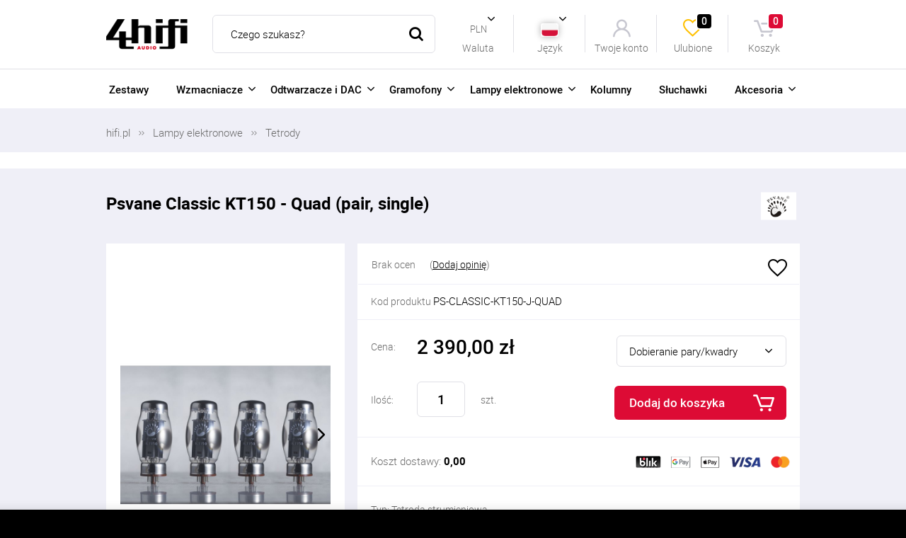

--- FILE ---
content_type: text/html; charset=utf-8
request_url: https://4hifi.pl/p753,psvane-classic-kt150-quad-pair-single.html
body_size: 12341
content:
<!DOCTYPE html><html lang="pl"><head><meta http-equiv="Content-Type" content="text/html; charset=utf-8"><title>Psvane lampa elektronowa KT150, 4HiFi.pl</title>
<link rel="canonical" href="https://4hifi.pl/p753,psvane-classic-kt150-quad-pair-single.html">
<meta name="keywords" content="Psvane,lampa,elektronowa,KT150,tetroda strumieniowa,seria,classic">
<meta name="description" content="Fabrycznie wyselekcjonowana para lub kwadra lamp Psvane KT150 z serii Classic.">
<meta property="og:title" content="Psvane Classic KT150 - Quad (pair, single)">
<meta property="og:type" content="product">
<meta property="og:url" content="https://4hifi.pl/p753,psvane-classic-kt150-quad-pair-single.html">
<meta property="og:description" content="Fabrycznie wyselekcjonowana para lub kwadra lamp Psvane KT150 z serii Classic.">
<meta property="og:image" content="https://4hifi.pl/galerie/p/psvane-classic-kt150-quad-pair_2560.jpg">
<meta property="og:site_name" content="4HiFi"><meta charset="utf-8">
		<meta http-equiv="x-ua-compatible" content="ie=edge">
		
		
		<meta name="theme-color" content="#fff">
		<meta name="MobileOptimized" content="320">
		<meta name="HandheldFriendly" content="true">
		<meta name="viewport" content="width=device-width, initial-scale=1, viewport-fit=cover, shrink-to-fit=no">
		
		<link rel="preload" as="style" href="SUCRO/styles/screen.css">
		<link rel="preload" as="font" href="SUCRO/styles/icons/icomoon.woff2" crossorigin>
		<link rel="preload" as="font" href="SUCRO/styles/fonts/roboto-300.woff2" crossorigin>
		<link rel="preload" as="font" href="SUCRO/styles/fonts/roboto-400.woff2" crossorigin>
		<link rel="preload" as="font" href="SUCRO/styles/fonts/roboto-500.woff2" crossorigin>
		<link rel="preload" as="font" href="SUCRO/styles/fonts/roboto-700.woff2" crossorigin>
		<link rel="preload" as="font" href="SUCRO/styles/fonts/roboto-900.woff2" crossorigin>
		<link rel="stylesheet" media="screen" href="SUCRO/styles/screen.css">


		<link rel="icon" type="image/x-icon" href="SUCRO/favicon.png">






<script type="application/ld+json">
{
"@context": "http://schema.org",
"@type": "Store",
"address": {
"@type": "PostalAddress",
"addressLocality": "Gliwice",
"streetAddress": "Wyczółkowskiego 10",
"postalCode": "44-109",
"addressRegion": "Śląskie",
"addressCountry": "Polska"
},
"name": "4HiFi",
"legalName": "4HiFi Sp. z o.o.",
"alternateName": "4hifi.pl",
"brand": "4HiFi",
"email": "faudio@4hifi.pl",
"telephone": "323022938",
"image":"https://4hifi.pl/SUCRO/images/logo.png",
"logo":"https://4hifi.pl/SUCRO/images/logo.png",
"priceRange": "PLN",
"url": "https://4hifi.pl/",
"openingHoursSpecification":
{
"@type": "OpeningHoursSpecification",
"dayOfWeek": [
"Monday",
"Tuesday",
"Wednesday",
"Thursday",
"Friday"
],
"opens": "9:00",
"closes": "17:00"
},
"sameAs": "https://www.facebook.com/audio4hifi"
}
</script>
<!-- Google tag (gtag.js) -->
<!-- <script async src="https://www.googletagmanager.com/gtag/js?id=G-ZJVZQ02DV6"></script> -->
<script async type="text/plain" class="cmplazyload" data-cmp-vendor="s26" data-cmp-src="https://www.googletagmanager.com/gtag/js?id=G-ZJVZQ02DV6"></script>
<script>
  window.dataLayer = window.dataLayer || [];
  function gtag(){dataLayer.push(arguments);}
  gtag('js', new Date());

  gtag('config', 'G-ZJVZQ02DV6');
</script>

<script type="text/javascript">var aProdukty = []; var aProduktyN = []; var aProduktyRadio = []; aProdukty[753] = [6]; aProduktyN[753] = [6]; aProduktyRadio[753] = [6]; </script><script src="skrypty.php"></script><script type="application/ld+json">{"@context":"http://schema.org","@type":"BreadcrumbList","itemListElement":[{"@type":"ListItem","position":1,"item":{"@id":"https://4hifi.pl/k26,lampy-elektronowe.html","name":"Lampy elektronowe"}},{"@type":"ListItem","position":2,"item":{"@id":"https://4hifi.pl/k100,lampy-elektronowe-tetrody.html","name":"Tetrody"}}]}</script></head><body><img id="loading-image" src="img/loading.gif" alt="loading" style="height: 1px; width: 1px; position: absolute; left: 0; top: 0; display: none"><div id="kqs-tlo" style="width: 100%; height: 100%; display: none; position: fixed; top: 0; left: 0; background-color: #000000; z-index: 1000; opacity: 0; transition: opacity 0.5s linear;" onclick="kqs_off();"></div><div id="galeria-box" style="display: none; position: fixed; color: #000000; background-color: #ffffff; z-index: 1001; border: 0; box-shadow: 0 5px 20px #808080; opacity: 0; transition: opacity 0.5s linear;"><div id="galeria-podklad" style="width: 32px; height: 32px; margin: 20px; text-align: center"><img src="img/loading.gif" alt="loading" id="galeria-obraz" onclick="kqs_off();"></div><div style="margin: -10px 10px 10px 10px" id="galeria-miniatury"></div><div id="galeria-nazwa" style="margin: 10px; color: #000000; font-weight: bold; text-align: center"></div><div class="kqs-iks" style="width: 20px; height: 20px; position: absolute; cursor: pointer; top: 0; right: 0; background: #ffffff url(img/iks.png) 2px 6px/12px no-repeat; box-sizing: content-box;" onclick="kqs_off();"></div></div><table id="kqs-box-tlo" style="width: 100%; height: 100%; display: none; position: fixed; top: 0; left: 0; z-index: 1001; opacity: 0; transition: opacity 0.5s linear;"><tr><td style="width: 100%; height: 100%; vertical-align: middle"><div id="kqs-box" style="width: 95%; height: 95%; position: relative; margin: auto; color: #000000; background-color: #ffffff; border-radius: 10px; border: 0; box-shadow: 0 5px 20px #808080"><div id="kqs-box-zawartosc" style="height: 100%; padding: 20px"></div><div class="kqs-iks" style="width: 20px; height: 20px; position: absolute; cursor: pointer; top: 0; right: 0; background: url(img/iks.png) 2px 6px/12px no-repeat; box-sizing: content-box" onclick="kqs_off();"></div></div></td></tr></table><div id="podpowiedzi" style="visibility: hidden; position: absolute; width: 900px"></div>    
  <div id="root">
			<header id="top">
				<p id="logo"><a href="https://4hifi.pl" accesskey="h" title="4HiFi">4HiFi</a></p>
				<nav id="skip">
					<ul>
						<li><a href="#nav" accesskey="n" title="Navi">Przejdź do navigacji (n)</a></li>
						<li><a href="#content" accesskey="c" title="Content">Przejdź do contentu (c)</a></li>
						<li><a href="#footer" accesskey="f" title="Footer">Przejdź do footer (f)</a></li>
					</ul>
				</nav>
				<div id="panel"><form action="index.php" method="get" class="form-search"><input type="hidden" name="d" value="szukaj">
						<p>
							<label for="szukaj">Wyszukiwarka</label>
							<input type="text" id="szukaj" name="szukaj" placeholder="Czego szukasz?" required>
						</p>
						<p><button type="submit">Szukaj</button></p>
					</form><div class="box cu">
						<p class="a"><a href="./" title="Waluta">Waluta</a></p>
						<p class="inf">PLN</p>
						<div class="drop">
							<ul id="currency">
								<li><a href="index.php?waluta=0" rel="nofollow" title="PLN">PLN</a></li>
								<li><a href="index.php?waluta=3" rel="nofollow" title="EUR">EUR</a></li>
							</ul>
							<div class="select">
								<form method="post" action="index.php"><select class="select-waluta" onchange="this.form.submit();" size="1" name="waluta"><option value="standard">PLN</option><option value="3">EUR</option></select></form>
							</div>
						</div>
					</div><div class="box">
						<p class="a"><a href="./">Język</a></p>
						<figure class="inf"><img src="SUCRO/images/pl.png" width="25" height="18" alt="Język"></figure>
						<div class="drop">
							<ul class="list-flag">
								<li><a href="index.php?jezyk=standard"><img src="SUCRO/images/pl.png" width="25" height="18" alt="Język Polski"></a></li>
								<li><a href="index.php?jezyk=English"><img src="SUCRO/images/en.png" width="25" height="18" alt="Język Angielski"></a></li>
							</ul>
						</div>
					</div><!--
<div class="user-a">
						<p class="a"><a href="./" rel="nofollow">Twoje konto</a></p>
						<div class="popup">
							<h3>Logowanie</h3>
							<form action="lo.php?g=in" method="post" name="logowanie">
								<p>
									<label for="umail">Email użytkownika</label>
									<input type="email" id="umail" name="umail" required>
								</p>
								<p>
									<label for="password">Hasło</label>
									<input type="password" id="password" name="password" required>
								</p>
								<p><a href="index.php?d=login&akcja=haslo" title="Przypomnij hasło">Kliknij jeśli nie pamiętasz hasła</a></p>
								<p>
									<button type="submit" onclick="if(document.logowanie.umail.value == ''){ alert('Proszę wpisać login'); return false;}else if(document.logowanie.password.value == ''){ alert('Proszę podać hasło'); return false;}">Zaloguj się</button>
								</p>
								<p>Nie masz jeszcze konta w naszym sklepie</p>
								<p><a href="rejestracja.html" title="Rejestracja" rel="nofollow">Rejestracja</a></p>
								<p class="close-a"><a href="./" rel="nofollow">Zamknij</a></p>
							</form>
						</div>
					</div>


-->






<div class="user-a">


<p class="a"><a href="./" rel="nofollow">Twoje konto</a></p>
						<div class="drop">
							<ul>
								<li><a href="logowanie.html" rel="nofollow" title="Logowanie">Logowanie</a></li>
								<li><a href="rejestracja.html" rel="nofollow" title="Rejestracja">Rejestracja</a></li>
							</ul>
						</div>
    
    	</div><div id="mPrzechowalnia"><p class="a"><a href="przechowalnia.html" title="Ulubione">Ulubione <span class="no">0</span></a></p></div><div id="mKoszyk"><p class="a"><a href="koszyk.html" title="Koszyk">Koszyk<span class="no">0</span></a></p></div></div>
				<nav id="nav" aria-label="Navigation"> <ul><li><a href="k144,zestawy.html" title="Zestawy">Zestawy</a></li><li><a href="k68,wzmacniacze.html" title="Wzmacniacze">Wzmacniacze</a><ul>	<li><a href="k12,wzmacniacze-wzmacniacze-zintegrowane.html" title="Wzmacniacze zintegrowane">Wzmacniacze zintegrowane</a> </li>	<li><a href="k10,wzmacniacze-wzmacniacze-lampowe.html" title="Wzmacniacze lampowe">Wzmacniacze lampowe</a> </li>	<li><a href="k9,wzmacniacze-wzmacniacze-tranzystorowe.html" title="Wzmacniacze tranzystorowe">Wzmacniacze tranzystorowe</a> </li>	<li><a href="k11,wzmacniacze-wzmacniacze-hybrydowe.html" title="Wzmacniacze hybrydowe">Wzmacniacze hybrydowe</a> </li>	<li><a href="k14,wzmacniacze-koncowki-mocy.html" title="Końcówki mocy">Końcówki mocy</a> </li>	<li><a href="k15,wzmacniacze-wzmacniacze-sluchawkowe.html" title="Wzmacniacze słuchawkowe">Wzmacniacze słuchawkowe</a> </li>	<li><a href="k16,wzmacniacze-monobloki.html" title="Monobloki">Monobloki</a> </li>	<li><a href="k13,wzmacniacze-przedwzmacniacze.html" title="Przedwzmacniacze">Przedwzmacniacze</a> </li>	<li><a href="k17,wzmacniacze-przedwzmacniacze-gramofonowe.html" title="Przedwzmacniacze gramofonowe">Przedwzmacniacze gramofonowe</a> </li></ul></li><li><a href="k128,odtwarzacze-i-dac.html" title="Odtwarzacze i DAC">Odtwarzacze i DAC</a><ul>	<li><a href="k21,odtwarzacze-i-dac-all-in-one.html" title="All-in-one">All-in-one</a> </li>	<li><a href="k30,odtwarzacze-i-dac-odtwarzacze-cd.html" title="Odtwarzacze CD">Odtwarzacze CD</a> </li>	<li><a href="k28,odtwarzacze-i-dac-odtwarzacze-i-transporty-sieciowe.html" title="Odtwarzacze i transporty sieciowe">Odtwarzacze i transporty sieciowe</a> </li>	<li><a href="k90,odtwarzacze-i-dac-odtwarzacze-przenosne.html" title="Odtwarzacze przenośne">Odtwarzacze przenośne</a> </li>	<li><a href="k19,odtwarzacze-i-dac-przetworniki-dac.html" title="Przetworniki DAC">Przetworniki DAC</a> </li>	<li><a href="k20,odtwarzacze-i-dac-przetworniki-ddc.html" title="Przetworniki DDC">Przetworniki DDC</a> </li>	<li><a href="k31,odtwarzacze-i-dac-transporty-cd.html" title="Transporty CD">Transporty CD</a> </li>	<li><a href="k134,odtwarzacze-i-dac-zegary-taktujace-mclk.html" title="Zegary taktujące MCLK">Zegary taktujące MCLK</a> </li></ul></li><li><a href="k23,gramofony.html" title="Gramofony">Gramofony</a><ul>	<li><a href="k92,gramofony-chassis.html" title="Chassis">Chassis</a> </li>	<li><a href="k91,gramofony-gramofony.html" title="Gramofony">Gramofony</a> </li>	<li><a href="k95,gramofony-przedwzmacniacze-gramofonowe.html" title="Przedwzmacniacze gramofonowe">Przedwzmacniacze gramofonowe</a> </li>	<li><a href="k96,gramofony-przewody.html" title="Przewody">Przewody</a> </li>	<li><a href="k93,gramofony-ramiona.html" title="Ramiona">Ramiona</a> </li>	<li><a href="k94,gramofony-wkladki.html" title="Wkładki">Wkładki</a> </li></ul></li><li><a href="k26,lampy-elektronowe.html" title="Lampy elektronowe">Lampy elektronowe</a><ul>	<li><a href="k98,lampy-elektronowe-duotriody.html" title="Duotriody">Duotriody</a> </li>	<li><a href="k101,lampy-elektronowe-pentody.html" title="Pentody">Pentody</a> </li>	<li><a href="k102,lampy-elektronowe-prostownicze.html" title="Prostownicze">Prostownicze</a> </li>	<li><a href="k100,lampy-elektronowe-tetrody.html" title="Tetrody">Tetrody</a> </li>	<li><a href="k99,lampy-elektronowe-triody.html" title="Triody">Triody</a> </li>	<li><a href="k103,lampy-elektronowe-zestawy-lamp.html" title="Zestawy lamp">Zestawy lamp</a> </li></ul></li><li><a href="k129,kolumny.html" title="Kolumny">Kolumny</a></li><li><a href="k145,sluchawki.html" title="Słuchawki">Słuchawki</a></li><li><a href="k130,akcesoria.html" title="Akcesoria">Akcesoria</a><ul>	<li><a href="k25,akcesoria-akcesoria.html" title="Akcesoria">Akcesoria</a> </li>	<li><a href="k122,akcesoria-antywibracja-w-audio.html" title="Antywibracja w audio">Antywibracja w audio</a> </li>	<li><a href="k117,akcesoria-bluetooth-i-ethernet.html" title="Bluetooth i Ethernet">Bluetooth i Ethernet</a> </li>	<li><a href="k120,akcesoria-etui.html" title="Etui">Etui</a> </li>	<li><a href="k108,akcesoria-interkonekty.html" title="Interkonekty">Interkonekty</a> </li>	<li><a href="k110,akcesoria-kable-cyfrowe.html" title="Kable cyfrowe">Kable cyfrowe</a> </li>	<li><a href="k109,akcesoria-kable-glosnikowe.html" title="Kable głośnikowe">Kable głośnikowe</a> </li>	<li><a href="k112,akcesoria-kable-gramofonowe.html" title="Kable gramofonowe">Kable gramofonowe</a> </li>	<li><a href="k113,akcesoria-kable-na-metry.html" title="Kable na metry">Kable na metry</a> </li>	<li><a href="k111,akcesoria-kable-zasilajace.html" title="Kable zasilające">Kable zasilające</a> </li>	<li><a href="k118,akcesoria-karty-audio-wi-fi.html" title="Karty audio Wi-Fi">Karty audio Wi-Fi</a> </li>	<li><a href="k7,akcesoria-zasilanie.html" title="Zasilanie">Zasilanie</a> </li></ul></li></ul></nav>
			</header>   
    <main id="content">
 <div class="breadcrumb" itemscope itemtype="http://schema.org/BreadcrumbList">
					<nav>
						<ol itemprop="itemListElement" itemscope itemtype="http://schema.org/ListItem">
							<li itemprop="item"><a href="https://4hifi.pl" title=" Strona główna 4hif" itemprop="name">hifi.pl</a><meta itemprop="position" content="1" /></li><li itemprop="item"><a href="k26,lampy-elektronowe.html" title="Lampy elektronowe"  itemprop="name">Lampy elektronowe</a><meta itemprop="position" content="2" /></li><li itemprop="item"><a href="k100,lampy-elektronowe-tetrody.html" title="Tetrody"  itemprop="name">Tetrody</a><meta itemprop="position" content="2" /></li>
						
						</ol>
					</nav>
				</div>
   <section itemscope itemtype="http://schema.org/Product">
    
    <article class="product-page">
     
     				<header>
						<h1 itemprop="name">Psvane Classic KT150 - Quad (pair, single)</h1><figure><a href="m33,psvane.html" title="PSVANE"><img src="galerie/producenci/psvane.png" width="50" height="70" alt="PSVANE"></a></figure>						
					</header>
     
     
      <span itemprop="productID" content="753"></span>
				<meta itemprop="sku" content="PS-CLASSIC-KT150-J-QUAD"/>
				<meta itemprop="gtin13" content=""/>

		<div style="display:none"  itemprop="offers" itemscope itemtype="http://schema.org/Offer">
			<meta itemprop="priceValidUntil" content="2026-12-16">
			<span itemprop="price">2390</span>
			<link itemprop="availability" href="http://schema.org/InStock" />In stock
			<meta itemprop="itemCondition" content="NewCondition" /><meta itemprop="priceCurrency" content="PLN" />
			<link itemprop="url" href="p753,psvane-classic-kt150-quad-pair-single.html"><span itemprop="name">Psvane Classic KT150 - Quad (pair, single)</span>
			</div>
     
     
     
     
     
     
					<div>
						<div class="module-gallery">
							<div class="main-pic">	<figure><a data-fancybox="group" href="galerie/p/psvane-classic-kt150-quad-pair_2560.jpg" title="Psvane Classic KT150 - Quad (pair, single)"><img itemprop="image" src="galerie/p/psvane-classic-kt150-quad-pair_2560_p.jpg" title="Psvane Classic KT150 - Quad (pair, single)" alt="Psvane Classic KT150 - Quad (pair, single)" width="600" height="600"></a></figure>
	<figure><a data-fancybox="group" href="galerie/p/psvane-classic-kt150-quad-pair_2560.jpg" title="Psvane Classic KT150 - Quad (pair, single)"><img itemprop="image" src="galerie/p/psvane-classic-kt150-quad-pair_2560_p.jpg" title="Psvane Classic KT150 - Quad (pair, single)" alt="Psvane Classic KT150 - Quad (pair, single)" width="600" height="600"></a></figure>	<figure><a data-fancybox="group" href="galerie/p/psvane-classic-kt150-kwadra_2454.jpg" title="Psvane Classic KT150 - Quad (pair, single)"><img itemprop="image" src="galerie/p/psvane-classic-kt150-kwadra_2454_p.jpg" title="Psvane Classic KT150 - Quad (pair, single)" alt="Psvane Classic KT150 - Quad (pair, single)" width="600" height="600"></a></figure>	<figure><a data-fancybox="group" href="galerie/p/psvane-classic-kt150-kwadra_2456.jpg" title="Psvane Classic KT150 - Quad (pair, single)"><img itemprop="image" src="galerie/p/psvane-classic-kt150-kwadra_2456_p.jpg" title="Psvane Classic KT150 - Quad (pair, single)" alt="Psvane Classic KT150 - Quad (pair, single)" width="600" height="600"></a></figure>	<figure><a data-fancybox="group" href="galerie/p/psvane-classic-kt150-kwadra_2457.jpg" title="Psvane Classic KT150 - Quad (pair, single)"><img itemprop="image" src="galerie/p/psvane-classic-kt150-kwadra_2457_p.jpg" title="Psvane Classic KT150 - Quad (pair, single)" alt="Psvane Classic KT150 - Quad (pair, single)" width="600" height="600"></a></figure>	<figure><a data-fancybox="group" href="galerie/p/psvane-classic-kt150-kwadra_2458.jpg" title="Psvane Classic KT150 - Quad (pair, single)"><img itemprop="image" src="galerie/p/psvane-classic-kt150-kwadra_2458_p.jpg" title="Psvane Classic KT150 - Quad (pair, single)" alt="Psvane Classic KT150 - Quad (pair, single)" width="600" height="600"></a></figure>	<figure><a data-fancybox="group" href="galerie/p/psvane-classic-kt150-kwadra_2459.jpg" title="Psvane Classic KT150 - Quad (pair, single)"><img itemprop="image" src="galerie/p/psvane-classic-kt150-kwadra_2459_p.jpg" title="Psvane Classic KT150 - Quad (pair, single)" alt="Psvane Classic KT150 - Quad (pair, single)" width="600" height="600"></a></figure>	<figure><a data-fancybox="group" href="galerie/p/psvane-classic-kt150-kwadra_2460.png" title="Psvane Classic KT150 - Quad (pair, single)"><img itemprop="image" src="galerie/p/psvane-classic-kt150-kwadra_2460_p.png" title="Psvane Classic KT150 - Quad (pair, single)" alt="Psvane Classic KT150 - Quad (pair, single)" width="600" height="600"></a></figure>	<figure><a data-fancybox="group" href="galerie/p/psvane-classic-kt150-kwadra_2461.png" title="Psvane Classic KT150 - Quad (pair, single)"><img itemprop="image" src="galerie/p/psvane-classic-kt150-kwadra_2461_p.png" title="Psvane Classic KT150 - Quad (pair, single)" alt="Psvane Classic KT150 - Quad (pair, single)" width="600" height="600"></a></figure>	<figure><a data-fancybox="group" href="galerie/p/psvane-classic-kt150-kwadra_2462.png" title="Psvane Classic KT150 - Quad (pair, single)"><img itemprop="image" src="galerie/p/psvane-classic-kt150-kwadra_2462_p.png" title="Psvane Classic KT150 - Quad (pair, single)" alt="Psvane Classic KT150 - Quad (pair, single)" width="600" height="600"></a></figure>	<figure><a data-fancybox="group" href="galerie/p/psvane-classic-kt150-kwadra_2463.png" title="Psvane Classic KT150 - Quad (pair, single)"><img itemprop="image" src="galerie/p/psvane-classic-kt150-kwadra_2463_p.png" title="Psvane Classic KT150 - Quad (pair, single)" alt="Psvane Classic KT150 - Quad (pair, single)" width="600" height="600"></a></figure>	<figure><a data-fancybox="group" href="galerie/p/psvane-classic-kt150-kwadra_2464.png" title="Psvane Classic KT150 - Quad (pair, single)"><img itemprop="image" src="galerie/p/psvane-classic-kt150-kwadra_2464_p.png" title="Psvane Classic KT150 - Quad (pair, single)" alt="Psvane Classic KT150 - Quad (pair, single)" width="600" height="600"></a></figure></div>
							<div class="gallery-thumbs">	<figure><a data-fancybox="group" href="galerie/p/psvane-classic-kt150-quad-pair_2560.jpg" title="Psvane Classic KT150 - Quad (pair, single)"><img itemprop="image" src="galerie/p/psvane-classic-kt150-quad-pair_2560_p.jpg" title="Psvane Classic KT150 - Quad (pair, single)" alt="Psvane Classic KT150 - Quad (pair, single)" width="600" height="600"></a></figure>
	<figure><a data-fancybox="group" href="galerie/p/psvane-classic-kt150-quad-pair_2560.jpg" title="Psvane Classic KT150 - Quad (pair, single)"><img itemprop="image" src="galerie/p/psvane-classic-kt150-quad-pair_2560_p.jpg" title="Psvane Classic KT150 - Quad (pair, single)" alt="Psvane Classic KT150 - Quad (pair, single)" width="600" height="600"></a></figure>	<figure><a data-fancybox="group" href="galerie/p/psvane-classic-kt150-kwadra_2454.jpg" title="Psvane Classic KT150 - Quad (pair, single)"><img itemprop="image" src="galerie/p/psvane-classic-kt150-kwadra_2454_p.jpg" title="Psvane Classic KT150 - Quad (pair, single)" alt="Psvane Classic KT150 - Quad (pair, single)" width="600" height="600"></a></figure>	<figure><a data-fancybox="group" href="galerie/p/psvane-classic-kt150-kwadra_2456.jpg" title="Psvane Classic KT150 - Quad (pair, single)"><img itemprop="image" src="galerie/p/psvane-classic-kt150-kwadra_2456_p.jpg" title="Psvane Classic KT150 - Quad (pair, single)" alt="Psvane Classic KT150 - Quad (pair, single)" width="600" height="600"></a></figure>	<figure><a data-fancybox="group" href="galerie/p/psvane-classic-kt150-kwadra_2457.jpg" title="Psvane Classic KT150 - Quad (pair, single)"><img itemprop="image" src="galerie/p/psvane-classic-kt150-kwadra_2457_p.jpg" title="Psvane Classic KT150 - Quad (pair, single)" alt="Psvane Classic KT150 - Quad (pair, single)" width="600" height="600"></a></figure>	<figure><a data-fancybox="group" href="galerie/p/psvane-classic-kt150-kwadra_2458.jpg" title="Psvane Classic KT150 - Quad (pair, single)"><img itemprop="image" src="galerie/p/psvane-classic-kt150-kwadra_2458_p.jpg" title="Psvane Classic KT150 - Quad (pair, single)" alt="Psvane Classic KT150 - Quad (pair, single)" width="600" height="600"></a></figure>	<figure><a data-fancybox="group" href="galerie/p/psvane-classic-kt150-kwadra_2459.jpg" title="Psvane Classic KT150 - Quad (pair, single)"><img itemprop="image" src="galerie/p/psvane-classic-kt150-kwadra_2459_p.jpg" title="Psvane Classic KT150 - Quad (pair, single)" alt="Psvane Classic KT150 - Quad (pair, single)" width="600" height="600"></a></figure>	<figure><a data-fancybox="group" href="galerie/p/psvane-classic-kt150-kwadra_2460.png" title="Psvane Classic KT150 - Quad (pair, single)"><img itemprop="image" src="galerie/p/psvane-classic-kt150-kwadra_2460_p.png" title="Psvane Classic KT150 - Quad (pair, single)" alt="Psvane Classic KT150 - Quad (pair, single)" width="600" height="600"></a></figure>	<figure><a data-fancybox="group" href="galerie/p/psvane-classic-kt150-kwadra_2461.png" title="Psvane Classic KT150 - Quad (pair, single)"><img itemprop="image" src="galerie/p/psvane-classic-kt150-kwadra_2461_p.png" title="Psvane Classic KT150 - Quad (pair, single)" alt="Psvane Classic KT150 - Quad (pair, single)" width="600" height="600"></a></figure>	<figure><a data-fancybox="group" href="galerie/p/psvane-classic-kt150-kwadra_2462.png" title="Psvane Classic KT150 - Quad (pair, single)"><img itemprop="image" src="galerie/p/psvane-classic-kt150-kwadra_2462_p.png" title="Psvane Classic KT150 - Quad (pair, single)" alt="Psvane Classic KT150 - Quad (pair, single)" width="600" height="600"></a></figure>	<figure><a data-fancybox="group" href="galerie/p/psvane-classic-kt150-kwadra_2463.png" title="Psvane Classic KT150 - Quad (pair, single)"><img itemprop="image" src="galerie/p/psvane-classic-kt150-kwadra_2463_p.png" title="Psvane Classic KT150 - Quad (pair, single)" alt="Psvane Classic KT150 - Quad (pair, single)" width="600" height="600"></a></figure>	<figure><a data-fancybox="group" href="galerie/p/psvane-classic-kt150-kwadra_2464.png" title="Psvane Classic KT150 - Quad (pair, single)"><img itemprop="image" src="galerie/p/psvane-classic-kt150-kwadra_2464_p.png" title="Psvane Classic KT150 - Quad (pair, single)" alt="Psvane Classic KT150 - Quad (pair, single)" width="600" height="600"></a></figure></div>
							<ul class="list-attrs"></ul>
						</div>
						<div>
							<div class="box-a">
                                <ul class="rating-a">									<li>Brak ocen</li>								
									<li>(<a href="#section-review" class="spb">Dodaj opinię</a>)</li>
                                <li class="fav"><span id="prz_753"><span class="fav-a"><a href="./" title="Dodaj do ulubionych" onclick="przechowaj(753, 1); return false;">Ulubione</a></span>
</span></li>
								
                                </ul>
								
								<ul class="list-b">
									<li>Kod produktu <span>PS-CLASSIC-KT150-J-QUAD</span></li> 								
								</ul>
								<form method="post" name="listaZakupow" action="koszyk.php?akcja=dodaj"> 
									<div class="module-a a">
										<div class="price-a">
											<p>Cena:</p>
											<p> <span id="cena_753_0"><span class="default">2 390,00 zł</span></span></p>
										</div>
                                       
                                        
                                        
                                        <div class="module-attributes">	<div class="item">
												<h3>Dobieranie pary/kwadry</h3>
												<div class="drop">	<p>
												<input type="radio" value="26" name="atrybuty_753[6]" id="atrybuty_753_6_0" onclick="aCena(753,'p',0);">
														<label for="atrybuty_753_6_0">Dobrana kwadra</label>
													</p>	<p>
												<input type="radio" value="22" name="atrybuty_753[6]" id="atrybuty_753_6_0_2" onclick="aCena(753,'p',0);">
														<label for="atrybuty_753_6_0_2">Dobrana para  (-50,00 %)</label>
													</p>	<p>
												<input type="radio" value="23" name="atrybuty_753[6]" id="atrybuty_753_6_0_3" onclick="aCena(753,'p',0);">
														<label for="atrybuty_753_6_0_3">Jedna sztuka (-75,00 %)</label>
													</p>
												</div>
												<p class="selected">Wybrano: <span></span></p>
											</div>										
										
										</div>
										
									</div>
                                <div class="module-add"><p>											<label for="ile_753">Ilość:</label>
											<input type="text" id="ile_753" name="ile_753" value="1"  onkeyup="kontrola(753,0);">
										
										<span>szt.</span></p><div><div style="margin-bottom:10px; text-align:center;"></div>	<p><button type="submit"  onclick="if(kontrola(753,0) == 1){ return false; }else if(sprawdzFormularz(753,0) == 1){ return false; }else if(koszyk_dodaj(0) == 1){ return false; }">Dodaj do koszyka</button></p><input type="hidden" id="limit_753" name="limit_753" value="5"><input type="hidden" name="koszyk" value="753"></div></div>
							 </form>
								<hr>
								<div class="module-a">
									<p class="shiping-a">Koszt dostawy: <strong>0,00</strong></p>
									<ul class="list-logo">
										<li><img src="SUCRO/images/blik.png" width="36" height="17" alt="Placeholder"></li>
										<li><img src="SUCRO/images/gpay.png" width="28" height="16" alt="Placeholder"></li>
										<li><img src="SUCRO/images/apay.png" width="27" height="16" alt="Placeholder"></li>
										<li><img src="SUCRO/images/visa.png" width="44" height="16" alt="Placeholder"></li>
										<li><img src="SUCRO/images/mastercard.png" width="27" height="17" alt="Placeholder"></li>
									</ul>
								</div>
								<hr>                                
                               
                                <p>Typ: Tetroda strumieniowa<br>Psvane, seria: CLASSIC<br>1 kwadra (4 szt. dobierane)</p>
								<ul class="list-a">
									<li><a class="link-1" href="#section-description">Czytaj cały opis</a></li>
								<!--	<li><a class="link-2" href="#section-specification">Dane techniczne</a></li> -->
									<li><a class="link-3" href="#section-ask">Zapytaj o produkt</a></li>
								</ul>
							</div>
							<ul class="list-c">
								<li>Zamówienia on-line powyżej 1000,00 zł wysyłamy do Ciebie GRATIS</li>
								<li>Wszystkie produkty wysyłamy na terenie Polski, do krajów EU oraz na cały świat</li>
							</ul>
						</div>
					</div>
				</article>



				<div class="module-tabs">
					<nav>
						<ul>
							<li class="active"><a href="#section-description">Opis<span> produktu</span></a></li>
							<li><a href="#section-review">Opinie</a></li>
                        <!--    <li><a href="#section-review">Dane <span>techniczne</span></a></li> -->
							<li><a href="#section-ask">Zapytaj<span> o ten produkt</span></a></li>
						</ul>
					</nav>
					<div class="content-tab" id="section-description">
						<div class="module-description" itemprop="description"><p id="section-PSVANE_ART_12AX7S-LampaElektronowaPsvaneART12AX7S" style="text-align: justify;"><span style="font-size: 18px;">Changsha Hengyang Electronics Co., Ltd. to firma specjalizująca się w badaniach, rozwoju nowych technologii oraz produkcji lamp elektronowych znanych na świecie pod nazwą PSVANE. <br>Posiada ona profesjonalny zespół badawczy oraz produkcyjny a wszystkie procesy przebiegają pod znakiem jakości ISO9000. <br>Marka PSVANE posiada bogatą ofertę, wyselekcjonowaną w taki sposób aby każdy klient znalazł produkt dopasowany do indywidualnego gustu i preferencji. <br></span><span style="font-size: 18px;">Obecnie dostępne są cztery serie lamp: Classic (HiFi), Art, Legend, Acme, a ostatnio zostały dodane do oferty jeszcze serie Art T3 oraz Treasure.</span></p>
<h1 id="section-YBA+PASSION+PRE550A+PREAMPLIFIER+DAC-YBAPASSIONPRE550APrzedwzmacniaczZPrzetwornikiemCyfrowoAnalogowym"><span style="font-size: 16px;">Seria Classic<br></span></h1>
<p id="docs-internal-guid-65fdd077-7fff-8876-22ec-76e5e7ac16a6" dir="ltr" style="text-align: justify;"><span id="docs-internal-guid-a28e3559-7fff-3dec-8923-3262e2b1d4db"><span style="font-size: 18px;">Powstała dla miłośników brzmienia bliskiego seriom najlepszych wykonań lamp ale w bardziej przystępnej cenie. Dla każdego entuzjasty lampowego brzmienia. Lampy o wspaniałej wierności odtwarzania i szerokim paśmie przenoszenia, zapewniając przy tym czysty i delikatny dźwięk. Uzasadniony stosunek jakości do ceny. Producent selekcjonuje i dobiera lampy w pary na etapie produkcji. Całość jest bardzo dobrze zabezpieczona na czas transportu.</span> </span></p>
<h1 id="section-PSVANE+HiFi+845-LampaElektronowaPsvaneHiFi845">Psvane HiFi KT150 - Kwadra</h1>
<ul>
<li>Możliwość zamówienia fabrycznie wyselekcjonowanej pary/ kwadry lamp z serii Classic</li>
<li>Typ: Tetroda strumieniowa.</li>
<li>Producent: Psvane Audio Lab. CHANGSHA HENGYANG ELECTRON CO, LTD</li>
<li>Seria: Classic</li>
</ul>
<br><img alt="" height="450" src="galerie/p/psvane-classic-kt150-kwadra_2464.png" width="452">  <img alt="" height="542" src="galerie/p/psvane-classic-kt150-kwadra_2459.jpg" width="465">        <br>                                                                                                                  <img alt="" height="246" src="galerie/p/psvane-classic-kt150-kwadra_2458.jpg" width="358"><br>  <img alt="" height="600" src="galerie/p/psvane-classic-kt150-kwadra_2463.png" width="533"><img alt="" height="347" src="galerie/p/psvane-classic-kt150-kwadra_2457.jpg" width="578"><br><br><img alt="" height="501" src="galerie/p/psvane-classic-kt150-kwadra_2460.png" width="548"><img alt="" height="505" src="galerie/p/psvane-classic-kt150-kwadra_2461.png" width="529"></div>
					</div>
					 <!-- <div class="content-tab hide" id="section-specification">
						<div class="module-specification"> </div>
					</div> -->                   
                    <div class="content-tab hide" id="section-review">
						<div class="module-review">
							<div id="section-view-review"></div>
							<div id="section-add-review"></div>
						</div>
					</div>
                    
					<div class="content-tab hide" id="section-ask">   



	<div class="module-ask">
							<h3>Zapytaj o szczegóły</h3>
							<div class="width-a">
								<form method="post" name="zapytanie" action="index.php?d=produkt&amp;id=753&amp;zapytanie=1" class="form-a">
									<p>
										<input type="text" id="imie_i_nazwisko" name="imie_i_nazwisko" required>
										<label for="imie_i_nazwisko">Imię i nazwisko</label>
									</p>
									<p>
										<input type="email" id="fc" name="email" required>
										<label for="email">E-mail</label>
									</p>
									<p>
										<input type="text" id="telefon" name="telefonn" required>
										<label for="telefon">Telefon</label>
									</p>
									<p>
										<textarea name="zapytanie" id="zapytanie" cols="30" rows="10"></textarea>
										<label for="zapytanie">Twoje pytanie</label>
									</p>
									<div class="code-a">
										<p>Przepisz kod</p>
										<p>
											<label for="kod_obrazka">Code</label>
											<input type="text" id="kod_obrazka" name="kod_obrazka" autocomplete="off" required>
										</p>
										<figure><img src="data:image/jpeg;base64, /9j/4AAQSkZJRgABAQEAYABgAAD//gA+Q1JFQVRPUjogZ2QtanBlZyB2MS4wICh1c2luZyBJSkcgSlBFRyB2ODApLCBkZWZhdWx0IHF1YWxpdHkK/9sAQwAIBgYHBgUIBwcHCQkICgwUDQwLCwwZEhMPFB0aHx4dGhwcICQuJyAiLCMcHCg3KSwwMTQ0NB8nOT04MjwuMzQy/9sAQwEJCQkMCwwYDQ0YMiEcITIyMjIyMjIyMjIyMjIyMjIyMjIyMjIyMjIyMjIyMjIyMjIyMjIyMjIyMjIyMjIyMjIy/8AAEQgAGQBkAwEiAAIRAQMRAf/EAB8AAAEFAQEBAQEBAAAAAAAAAAABAgMEBQYHCAkKC//[base64]/j5+v/EAB8BAAMBAQEBAQEBAQEAAAAAAAABAgMEBQYHCAkKC//[base64]/j5+v/aAAwDAQACEQMRAD8A95+0MeUt5mXscBf0JBo33J5EMYH+1Kc/jhTSLeQSZ2Mz467UJx+Qrh4PHmoXVsmrW9hJNp73BVbSOwnaZoQdpcTAeUXyCdnTAxuzUTqRhuZ1KsYW5jt3luI0LNFCAP8Apqf/AImozc3WxSliWJ65kAHtjPP5gVjeMLq3l8H6ztkO8WFxjKHBzGw/yf8A64PAeG4Pts/hW0OiWfh+6hEF7HfoczalEkZDquxBncCCys+QGzhq6YUuaLlc66dHng5X2PWFmkZgklwsRJxjytrE+gJJB/DNS/Z3PBupiO4+UZ/EDNUdT1M/2bcHTjDPdhCUidWYPjkjA5JxnHvWfa+I4LnVLSHT2U2bwGa5L8+VkfKgweGz1Xpgcd6xMDVu7R3eOOF3BILEtM/bGPXuaiSznkjV1mnwwBGbo/8AxNUvEOuzafaJNpdnLfXTkwoqRO6xFiP3kgQFtgwSdoJPA75rl/h5Mlv4s8SwzXl3cSyR2khnu4HiZj5Z3ZDAbBlsKp/hAxkDNAHb/YLn/ntN/wCBR/8AiafHa3cedsz8/wB6fd/NKwfFHjFvDuu6PAEilsbiC9nuio3ShYIfMAT5gMnnr+lO8KeLZfEuu6zAsKR2NtBZT2pKkSlZ4fMIf5iMjjp+tTzK9jb2E+T2nS1/xt+ZuvDqJX93OqnPVmBH/oApFj1JUJeVZGHI2MFz7cp/WvPPElnHe/GmOOTStJ1IDw8G8nVJNka/6QfmB8t/m5x06E8+vUeCtJm8O6TeW08sUn2i/nuobaz3PBaI7ZWFGwBgdeijLHjue2rh406anzatJ29fn+hzp3Zseddjh/OVu4xu/URkfrRVzzLk8rAgHo8mD+gI/WiuQorvAPlxYLuU5+TbtP45B/T86yJ/DmiTXEss+lSnzZRNLDG8vlPIMctGMRt90Z4Ofeq1FJxUt0TKMZfErm1cwaffWs1ncabIYJ0aKQeQVyrDB5HI4PUVQutM0LyLGxkspjDpskUtqgmZRGyDCEfMCSAe/X3qpXR6X/yDovx/mapSa2ZopNbMz2uUuG8sKVBPAklZ93Ppk4P4NUVvpMOnLK1nZIHkfeRtPX2+QEAdgCAO1auqf8g6X8P5iucpEmw9o1xGhkLq+OVIkbHrzn8ajtdEgsr27vbSEpPd7PPkBcb9gwvBk4wCewq/pf8AyDovx/mauUAcvrPhaw1trf8Ata0ivWgk8yBLgtlT3Aw/IPGQeDgZ6VY0fwjpehLP/Z1hZWxuHMkwWIuGPbG5uAOcAYAycCtDT/8Aj7vf+un9TWhSsr3L9pPl5b6djFXw5bR68dbiEUeoG2+yeYkZA8rdu27d2Pvc5xn3xWh5N2OftSn28sDP49qtVDd/8ec//XNv5VTk3uyCPbd+q/8Afwf/ABFFc1RSA//Z" alt="weryfikator" style="width: 100px; height: 25px; vertical-align: middle"><input type="hidden" name="weryfikacja" value="110576195"></figure>
									</div>
									<p class="text-right"><button type="submit" onclick="if(document.zapytanie.imie_i_nazwisko.value == ''){ alert('Wypełnij formularz'); return false;}else if(document.zapytanie.email.value == ''){ alert('Wypełnij formularz'); return false;}else if(document.zapytanie.zapytanie.value == ''){ alert('Wypełnij formularz'); return false;}else if(document.zapytanie.kod_obrazka.value == ''){ alert('Wypełnij formularz'); return false;}"> Wyślij</button></p>
								</form>
							</div>
						</div></div>
                    
                    </div>
			<hr class="wide">
</section>

<h2 class="title-a">Produkty z tej samej kategorii</h2>
<div class="module-products"><form name="pokategorie" method="post" action="koszyk.php?akcja=dodaj"><input type="hidden" name="koszyk" value="zbiorczy"><input type="hidden" name="tablicaZbiorcza" value="769,702,696,693"><div class="product-a">
									<figure>
										<img src="galerie/s/svetlana-sv6550c-quad-pair-sin_2562_k.jpg" width="300" height="300" alt="Svetlana SV6550C - Quad (pair, single)">
										
									</figure>
									<h2><a href="p769,svetlana-sv6550c-quad-pair-single.html" title="Svetlana SV6550C - Quad (pair, single)">Svetlana SV6550C - Quad (pair, single)</a></h2>
									<p>Typ: Tetroda strumieniowa<br>Svetlana<br>1 kwadra (4 szt. dobierane)</p>
									<p class="price"><span id="cena_769_2"><span class="default">1 146,95 zł</span></span></p>
									<ul class="list-attrs">
										
									</ul>
									<p class="fav"><span id="prz_769"><span class="fav-a"><a href="./" title="Dodaj do ulubionych" onclick="przechowaj(769, 1); return false;">Ulubione</a></span>
</span></p>
								</div><div class="product-a">
									<figure>
										<img src="galerie/t/tung-sol-kt170-quad_2111_k.jpg" width="300" height="300" alt="Tung-Sol KT170">
										
									</figure>
									<h2><a href="p702,tung-sol-kt170-quad-pair-single.html" title="Tung-Sol KT170 - Quad (pair, single)">Tung-Sol KT170 - Quad (pair, single)</a></h2>
									<p>Typ: Tetroda strumieniowa mocy<br>Tungsol<br>Dobrana kwadra</p>
									<p class="price"><span id="cena_702_2"><span class="default">2 940,00 zł</span></span></p>
									<ul class="list-attrs">
										
									</ul>
									<p class="fav"><span id="prz_702"><span class="fav-a"><a href="./" title="Dodaj do ulubionych" onclick="przechowaj(702, 1); return false;">Ulubione</a></span>
</span></p>
								</div><div class="product-a">
									<figure>
										<img src="galerie/g/genalex-kt77-quad_2115_k.jpg" width="300" height="300" alt="Genalex Gold Lion KT77 - Quad (pair, single)">
										
									</figure>
									<h2><a href="p696,genalex-gold-lion-kt77-quad-pair-single.html" title="Genalex Gold Lion KT77 - Quad (pair, single)">Genalex Gold Lion KT77 - Quad (pair, single)</a></h2>
									<p>Typ: Tetroda<br>Genalex<br>Dobrana kwadra</p>
									<p class="price"><span id="cena_696_2"><span class="default">1 159,20 zł</span></span></p>
									<ul class="list-attrs">
										
									</ul>
									<p class="fav"><span id="prz_696"><span class="fav-a"><a href="./" title="Dodaj do ulubionych" onclick="przechowaj(696, 1); return false;">Ulubione</a></span>
</span></p>
								</div><div class="product-a">
									<figure>
										<img src="galerie/e/electro-harmonix-6550-kwadra_2092_k.jpg" width="300" height="300" alt="Electro-Harmonix 6550 - Quad (pair, single)">
										
									</figure>
									<h2><a href="p693,electro-harmonix-6550-quad-pair-single.html" title="Electro-Harmonix 6550 - Quad (pair, single)">Electro-Harmonix 6550 - Quad (pair, single)</a></h2>
									<p>Typ: Tetroda strumieniowa<br>Electro-Harmonix, seria: Standard<br>Dobrana kwadra</p>
									<p class="price"><span id="cena_693_2"><span class="default">1 000,00 zł</span></span></p>
									<ul class="list-attrs">
										
									</ul>
									<p class="fav"><span id="prz_693"><span class="fav-a"><a href="./" title="Dodaj do ulubionych" onclick="przechowaj(693, 1); return false;">Ulubione</a></span>
</span></p>
								</div></form></div>
		
         <!-- <div class="module-pattern">
					<h2 class="title">Ostatnio oglądane</h2>					
						<div class="module-similar"></div>
					
				</div> -->


<div class="module-brands">
    
					<div class="brand">
						<figure style="background-color:#ffffff"><img src="galerie/o/obrazki_1893.png" alt="Allnic Audio"></figure>
						<p><a href="k32,producenci-allnic-audio.html" title="Allnic Audio">Allnic Audio</a></p>
					</div>
					<div class="brand">
						<figure style="background-color:#ffffff"><img src="galerie/o/obrazki_1903.png" alt="Audio-gd"></figure>
						<p><a href="k33,producenci-audio-gd.html">Audio-GD</a></p>
					</div>
    <div class="brand">
						<figure style="background-color:#ffffff"><img src="galerie/o/obrazki_1930.png" alt="Audio-gd LEGACY"></figure>
						<p><a href="k133,producenci-audio-gd-audio-gd-legacy.html">Audio-GD</a></p>
					</div>
					<div class="brand">
						<figure  style="background-color:#ffffff"><img src="galerie/o/obrazki_1904.png"   alt="Canor"></figure>
						<p><a href="k35,producenci-canor.html">CANOR</a></p>
					</div>
					<div class="brand">
						<figure style="background-color:#ffffff"><img src="galerie/o/obrazki_1908.png" alt="Cocktail Audio"></figure>
						<p><a href="https://cocktailaudio.4hifi.pl/">cocktailAudio</a></p>
					</div>
					<div class="brand">
						<figure style="background-color:#ffffff"><img src="galerie/o/obrazki_1902.png" alt="LAB12"></figure>
						<p><a href="k50,producenci-lab12.html">LAB12</a></p>
					</div>
					<div class="brand">
						<figure style="background-color:#ffffff"><img src="galerie/o/obrazki_1901.png" alt="PILIUM"></figure>
						<p><a href="k53,producenci-pilium.html">PILIUM</a></p>
					</div>
    				<div class="brand">
						<figure  style="background-color:#ffffff"><img src="galerie/o/obrazki_1900.png" alt="Yaqin"></figure>
						<p><a href="k66,producenci-yaqin.html">Yaqin</a></p>
					</div>
    				<div class="brand">
						<figure style="background-color:#ffffff"><img src="galerie/o/obrazki_1899.png" alt="FELIKS-AUDIO"></figure>
						<p><a href="k40,producenci-feliks-audio.html">FELIKS-AUDIO</a></p>
					</div>	
   					 <div class="brand">
						<figure style="background-color:#ffffff"><img src="galerie/o/obrazki_1897.png" alt="LINE MAGNETIC"></figure>
						<p><a href="k51,producenci-line-magnetic.html">LINE MAGNETIC</a></p>
					</div>
  				    <div class="brand">
						<figure style="background-color:#ffffff"><img src="galerie/o/obrazki_1888.png" alt="YBA"></figure>
						<p><a href="k67,producenci-yba.html">YBA</a></p>
					</div>
    				 <div class="brand">
						<figure style="background-color:#ffffff"><img src="galerie/o/obrazki_1907.png"  alt="Hidizs"></figure>
						<p><a href="k45,producenci-hidizs.html">HIDIZS</a></p>
					</div>
    				 <div class="brand">
						<figure style="background-color:#ffffff"><img src="galerie/o/obrazki_1896.png" alt="SHANLING"></figure>
						<p><a href="k57,producenci-shanling.html">SHANLING</a></p>
					</div>
    				 <div class="brand">
						<figure style="background-color:#ffffff"><img src="galerie/o/obrazki_1887.png"  alt="VERMOUTH"></figure>
						<p><a href="k63,producenci-vermouth-audio.html">VERMOUTH</a></p>
					</div>
    				 <div class="brand">
						<figure style="background-color:#ffffff"><img src="galerie/o/obrazki_1895.png" alt="DENAFRIPS"></figure>
						<p><a href="k37,producenci-denafrips.html">DENAFRIPS</a></p>
					</div>
    				 <div class="brand">
						<figure style="background-color:#ffffff"><img src="galerie/o/obrazki_1892.png" alt="JAYS AUDIO"></figure>
						<p><a href="k47,producenci-jay-s-audio.html">JAY'S AUDIO</a></p>
					</div>
    				 <div class="brand">
						<figure style="background-color:#ffffff"><img src="galerie/o/obrazki_1891.png"  alt="GUSTARD"></figure>
						<p><a href="k44,producenci-gustard.html">GUSTARD</a></p>
					</div>
    				 <div class="brand">
						<figure style="background-color:#ffffff"><img src="galerie/o/obrazki_1894.png" alt="Tellurium Q"></figure>
						<p><a href="k61,producenci-tellurium-q.html">Tellurium Q</a></p>
					</div>
    				
    				 <div class="brand">
						<figure style="background-color:#ffffff"><img src="galerie/o/obrazki_1890.png" alt="Straight Wire"></figure>
						<p><a href="k59,producenci-straight-wire.html">Straight Wire</a></p>
					</div>
    				 <div class="brand">
						<figure style="background-color:#ffffff"><img src="galerie/o/obrazki_1898.png" alt="Psvane"></figure>
						<p><a href="k54,producenci-psvane.html">Psvane</a></p>
					</div>
     				<div class="brand">
						<figure style="background-color:#ffffff"><img src="galerie/o/obrazki_1889.png" alt="Audio Solutions"></figure>
						<p><a href="k34,producenci-audio-solutions.html">Audio Solutions</a></p>
					</div>
   				 	<div class="brand">
						<figure style="background-color:#ffffff"><img src="galerie/o/obrazki_1906.png" alt="Supravox"></figure>
						<p><a href="k60,producenci-supravox.html">Supravox</a></p>
					</div>
     				<div class="brand">
						<figure style="background-color:#ffffff"><img src="galerie/o/obrazki_1905.png"  alt="Ø Audio"></figure>
						<p><a href="k52,producenci-ø-audio.html">&Oslash; Audio</a></p>
					</div>
  					<div class="brand">
						<figure style="background-color:#ffffff"><img src="galerie/o/obrazki_1893.png" alt="Allnic Audio"></figure>
						<p><a href="k32,producenci-allnic-audio.html">Allnic Audio</a></p>
					</div>
    
				</div>
    

      </main>
      
      
      	<footer id="footer">	<nav>
					<div>
						<h3>4HiFi Sp. z o.o.</h3>
						<ul class="list-e">
							<li>ul. Wyczółkowskiego 10</li>
							<li>44-109 Gliwice</li>
							<li>NIP: 6312647128</li>
						</ul>
						<ul>
							<li><a href="https://goo.gl/maps/k1RvdxoxsNS2nMHP8" title="Mapa dojazdu" target="_blank">Mapa dojazdu</a></li>
							<li><a href="kontakt.html" title="Kontakt">Kontakt</a></li>
						</ul>
					</div>
					<div>
						<h3>Dział handlowy:</h3>
						<p class="link-mail"><a href="mailt:audio@4hifi.pl" title="Napisz wiadomość">audio@4hifi.pl</a></p>
						<ul class="list-d">
							<li>tel: <a href="tel:(32)8100035" title="Zadzwoń">32 810 00 35</a></li>
							<li>tel: <a href="tel:(32)8100034" title="Zadzwoń">32 810 00 34</a></li>
                            <li>tel: <a href="tel:(32)3022938" title="Zadzwoń">32 302 29 38</a></li>
							
						</ul>
						<p><strong>Godziny otwarcia:</strong><br> pon-pt: 9:00 do 17:00<br> soboty, niedziele: nieczynne</p>
						<p>W celu umówienia się na wizytę w innych godzinach prosimy o kontakt.</p>
					</div>
					<div>
						<h3>Wsparcie techniczne i reklamacje</h3>
                        <ul class="list-d">
							<li>tel: <a href="tel:530419575" title="Zadzwoń">530 419 575</a></li>
							
						</ul>
					<p class="link-mail"  style="padding: 0; margin-bottom:10px"><a href="mailt:wsparcie@4hifi.pl" title="Napisz wiadomość">wsparcie@4hifi.pl</a></p>
						
						<p class="link-mail"  style="padding:0; margin:0"><a href="mailt:reklamacje@4hifi.pl" title="Napisz wiadomość">reklamacje@4hifi.pl</a></p>
						<h3>Jesteśmy na:</h3>
						<ul class="list-social" >
							<li class="social-youtube"><a href="https://youtube.com/channel/UCxJpBctXnDudRwKT3PNnyfw" title="Youtube" rel="nofollow" target="_blank">Youtube</a></li>
							<li class="social-twitter"><a href="https://twitter.com/4hifi?s=20&t=nFqaFxJwiJ87idnT-3czvw" title="Twitter" rel="nofollow" target="_blank">Twitter</a></li>
							<li class="social-facebook"><a href="https://www.facebook.com/audio4hifi" title="Facebook" rel="nofollow" target="_blank">Facebook</a></li>
							<li class="social-instagram"><a href="https://www.instagram.com/4hifi/" title="Instagram" rel="nofollow" target="_blank">Instagram</a></li>
						</ul>
                        <h3 style="padding:0; margin:0 0 15px 0">We ship worldwide</h3>
                          <a href="/i8,wysylka-i-transport.html"><img alt="Wysyłamy DHL, UPS i FedEx" src="/galerie/o/obrazki_2061.png" /></a>
					</div>
						<h3>Informacje:</h3>
						<ul>
							<li><a href="info.html" title="O sklepie">O sklepie</a></li>
							<li><a href="regulamin.html" title="Regulamin">Regulamin</a></li>
							<li><a href="i1,polityka-prywatnosci.html" title="Polityka prywatności">Polityka prywatności</a></li>
							<li><a href="i2,sprzedaz-i-transport.html" title="Sprzedaż i transport">Sprzedaż i transport</a></li>
							<li><a href="i3,partnerzy.html" title="Partnerzy">Partnerzy</a></li>
							<li><a href="i4,warunki-gwarancji-i-zwrot.html" title="Warunki gwarancji i zwrotów">Warunki gwarancji i zwrotów</a></li>
							<li><a href="blog.html" title="Wiedza">Wiedza</a></li>
							<!-- <li><a href="logowanie.html" title="Zaloguj się">Zaloguj się</a></li> -->
							<li><a href="rejestracja.html" title="Zarejestruj się">Zarejestruj się</a></li>
							<li><a href="koszyk.html" title="Koszyk">Koszyk</a></li>
							<li><a href="przechowalnia.html" title="Ulubione">Ulubione</a></li>
						</ul>
					</div>
				</nav>


			
				<ul>
					<li>4HiFi Copyright &copy; 2022</li>
					<li><a href="https://www.kqs.pl" title="Oprogramowanie KQS.store">Oprogramowanie KQS.store</a></li>
					<li>Realizacja: <a href="https://www.sucro.pl" title="Projektowanie sklepów internetowych KQS">SUCRO.pl</a></li>
				</ul>
			</footer>
      
      
        <div class="form-search-popup">
				<form action="index.php" method="get" class="form-search"><input type="hidden" name="d" value="szukaj">
					<p class="inputs"><input type="text" name="szukaj" placeholder="Czego szukasz?"><button type="submit">Szukaj</button></p>
					<p class="close"><a href="./">Zamknij wyszukiwarkę</a></p>
				</form>
			</div>
      
      
      
		</div>
		<script defer src="SUCRO/javascript/scripts.js"></script>
		<script defer src="SUCRO/javascript/custom.js"></script>
</body></html>

--- FILE ---
content_type: text/css
request_url: https://4hifi.pl/SUCRO/styles/screen.css
body_size: 24599
content:
/* -------------------------------------------

	Name:		4hifi
	Date:		2022/05/18
	Author:		https://www.sucro.pl

---------------------------------------------  */
*, :before, :after { margin: 0; padding: 0; box-sizing: border-box; outline-color: var(--red); }

html { overflow-y: scroll; min-height: 100%; margin: 0 0 1px; font-size: 100.01%; -webkit-tap-highlight-color: transparent; -moz-osx-font-smoothing: grayscale; -webkit-overflow-scrolling: touch; -ms-content-zooming: none; -ms-overflow-style: scrollbar; }
body { min-height: 100%; background: var(--black); -webkit-font-smoothing: antialiased; -webkit-text-size-adjust: 100%; -ms-text-size-adjust: 100%; }
@-ms-viewport { width: device-width; }
@viewport { width: device-width; }	


/*! Defaults --------- */
body, textarea, input, select, option, button { color: var(--dove); font-family: 'Roboto', sans-serif; font-size: 15px; font-weight: 300; line-height: 1.67; }
ul, ol, dl, p, figure, table, pre { margin-bottom: 28px; }

h1, h2, h3, h4, h5, h6, legend { margin-bottom: 25px; color: var(--black); font-weight: 500; line-height: 1.2; }
h1 { font-size: 24px; font-weight: 700; }
h2 { font-size: 19px; }
h3, h4, h5, h6 { font-size: 15px; }

a { background: none; color: var(--dove); cursor: pointer; outline-width: 0; -webkit-text-decoration-skip: objects; } /*---*/ a span { cursor: pointer; }

ul, ol, dd, blockquote { list-style: none; padding-left: 0; }


/*! Theme --------- */
:root {
    --amber:        #ffc000;
    --athens:       #f6f6f9;
    --black:        #000;
    --dove:         #6a6a6a;
    --gray:         #919191;
    --french-gray:  #c7c7d0;
    --loca:         #46a31d;
    --mischka:      #e0e0e6;
    --red:          #dd0b35;
    --whisper:      #efeff7;
    --white:        #fff;
    --tundora:      #454545;
    --silver:       #cdcdcd;
    --bombay:       #b4b4bc;
}


/*! Repeatable --------- */
.adresy-konto li:after, .list-summary:after, .user-info:after, .module-h:after, .module-g:after, .box-c:after, .item-a:after, .module-note:after, .box-b:after, .list-h li:after, .module-blog:after, .list-banners:after, #featured:after, .module-e > *:after, .module-e:after, .module-filters:after, .selected-filters:after, .module-d:after, .module-about:after, .module-c:after, .module-b > *:after, .module-pattern:after, .rating-b:after, .module-review:after, .module-review:after, .width-a:after, .module-ask:after, #footer nav:after, .module-description:after, .module-tabs:after, .module-attributes .item .drop:after, .rating-a:after, .box-a:after, .product-page > div:after, .product-page:after, .owl-carousel .owl-stage:after, .owl-carousel .owl-stage-outer:after, #content:after, #top:after, #footer:after, form p:after, .double:after, .cols-a:after { content: "\00A0"; display: block; overflow: hidden; height: 0; clear: both; font-size: 0; }
.adresy-konto .select-a label:before, #contact-info > p:after, #panel .a:before, #nav > ul > li > a:after, .list-doc label:before, .check-a label:before, .module-g h1:before, .module-g h2:before, .module-g h3:before, .module-g h4:before, .module-g h5:before, .module-g h6:before, .list-select label:before, .country-a:before, .box-c:before, .list-g a:before, .list-h li:before, .list-g li:before, .list-g li:before, .module-brands a:before, .list-social.a a:before, .list-blog a:before, .list-blog li:before, #featured h1 a:before, #featured h2 a:before, #featured h3 a:before, #featured h4 a:before, #featured h5 a:before, #featured h6 a:before, .list-banners a:before, #featured figure:before, .list-banners figure:before, .module-d:before, .module-c .code-a:before, .product-a .clone, .product-a:before, .product-b:before, .product-b a:before, .product-b:before, #footer > ul:before, #footer nav > *:first-child:before, .module-tabs nav a:before, .module-tabs nav a:after, .list-c li:before, .module-attributes label:before, .rating-a:before, .list-b:before, .qwer { content: ""; display: block; overflow: hidden; position: absolute; left: 0; top: 0; right: 0; bottom: 0; z-index: -1; text-align: left; text-indent: -3000em; direction: ltr; }
#nav:before, #mobile-bar:before, #nav:before, .module-h:before, .module-g:before, .module-f:before, .list-social.a:before, .module-blog header:before, .module-e:before, .module-sort:before, .breadcrumb + h1:before, .breadcrumb:after, .module-pattern:before, #root:before, #footer nav:before, #footer:before, .module-tabs nav:before, .product-page:before { content: ""; display: block; position: absolute; left: -1000em; right: -1000em; top: 0; bottom: 0; z-index: -1; }
.adresy-konto .select-a label:before, #panel .box > p > a:after, #contact-info > p > a:after, #panel .user-a a:after, #panel .a > a:before, #mobile ul > li > .toggle:before, #nav > ul > li.sub > a:before, #menu-icon:before, .form-search-popup button:before, .form-search-popup .close a:before, #mobile-bar a:before, .form-search button:before, .list-doc label:before, .check-a label:before, .list-select label:before, .item-a .remove-btn a:before, .submit-btn button:before, .list-g li:after, .module-brands .brand:before, .list-blog .date:before, .list-checkbox a:before, .module-filters .title-box:before, .module-d .close a:before, .pagination-a .btn a:before, .form-footer .input:before, .list-f li:before, .breadcrumb li:before, .breadcrumb:before, .product-a .no:before, .product-a:after, .product-b:after, .list-comments .no:before, .link-mail a:before, .list-d li:before, .list-c li:after, .module-add button:before, .module-attributes h1:before, .module-attributes h2:before, .module-attributes h3:before, .module-attributes h4:before, .module-attributes h5:before, .module-attributes h6:before, .rating-a .no:before, .module-attributes label:before, .fav-a a:before, .slick-arrow:before, .owl-nav button:before { display: block; position: absolute; left: 0; top: 50%; width: 100%; margin: -10px 0 0; font-weight: 400; font-family: i; line-height: 20px; text-align: center; text-indent: 0; letter-spacing: normal; }
.list-g a:before, .module-brands a:before, .list-blog a:before, #featured figure:before, .list-banners figure:before, .product-a .clone, .product-b a:before { z-index: 8; }
.product-page header figure { -webkit-transform: translateY(-50%); transform: translateY(-50%); }
#panel .box:hover .drop, #panel .user-a:hover .drop, #contact-info:hover > p:after, #nav > ul > li:hover > ul, #nav > ul > li:hover > a:after, .search-active .form-search-popup, .search-active .form-search-popup .shadow, [data-whatintent="mouse"] .list-g li:hover:after, .module-brands.show .brand, [data-whatintent="mouse"] .list-blog li:hover:before, .module-tabs nav .active a:before { visibility: visible; opacity: 1; }
#panel .box .drop, #panel .user-a .drop, #contact-info > p:after, #nav > ul > li > ul, #nav > ul > li > a:after, .form-search-popup, .list-g li:after, .module-brands .brand, .list-blog li:before, .module-tabs nav a:before, .owl-carousel.owl-loading, .owl-carousel.owl-hidden, .owl-carousel.owl-refresh .owl-item, .owl-carousel .owl-item .owl-lazy { visibility: hidden; opacity: 0; }
.list-blog img, .list-banners img, #featured img { display: block; position: relative; z-index: 1; width: 100% !important; }
#mobile, #shadow { -webkit-backface-visibility: hidden; -webkit-perspective: 1000; -webkit-transform: translate3d(0,0,0); transform: translate3d(0,0,0); }
.owl-dots button.active, [disabled], .disabled { cursor: default; }
[data-whatintent="mouse"] #panel .drop a:hover, [data-whatintent="mouse"] #nav > ul > li > ul a:hover, .check-a span, [data-whatintent="mouse"] .item-a a:hover, [data-whatintent="mouse"] .module-brands a:hover, [data-whatintent="mouse"] .list-blog a:hover, .list-blog .more, [data-whatintent="mouse"] .module-blog header a:hover, [data-whatintent="mouse"] .list-checkbox a:hover, .selected-filters a span, [data-whatintent="mouse"] .selected-filters a:hover, [data-whatintent="mouse"] .breadcrumb a:hover, [data-whatintent="mouse"] .product-a:hover a, [data-whatintent="mouse"] .product-a a:hover, [data-whatintent="mouse"] .product-b a:hover, [data-whatintent="mouse"] .list-d a:hover, [data-whatintent="mouse"] #footer > ul a:hover, [data-whatintent="mouse"] .module-tabs nav a:hover, a { text-decoration: underline; }
#panel a, #nav > ul > li > ul a, #nav > ul > li > a, [data-whatintent="mouse"] .check-a:hover span, .item-a a, .list-g a, .module-brands a, .list-social.a a, .list-blog a, [data-whatintent="mouse"] .list-blog li:hover .more, .module-blog header a, .list-banners a, #featured a, #root .link-btn a, [data-whatintent="mouse"] .selected-filters a:hover, .selected-filters a, [data-whatintent="mouse"] .selected-filters a:hover span, .selected-filters a, .breadcrumb a, .product-a a, .product-b a, .list-d a, #footer > ul a, [data-whatintent="mouse"] .module-tabs nav .active a:hover, .module-tabs nav a, [data-whatintent="mouse"] a:hover { text-decoration: none; }


/*! Layout --------- */
#root { overflow: hidden; position: relative; width: 100%; padding-top: 153px; }
	#root:before { background: var(--white); }
	#top { position: absolute; top: 0; left: 50%; z-index: 9; width: 1260px; height: 153px; margin-left: -630px; }
		#logo { position: absolute; top: 27px; left: 0; width: 115px; height: 43px; }
			#logo a { display: block; overflow: hidden; width: 100%; height: 100%; background: url(../images/logo.png); text-indent: -3000em; }
		#skip { position: fixed; top: 0; left: 0; right: 0; z-index: 10000; line-height: 1.5; }
			#skip ul { list-style: none; margin: 0; padding: 0; }
			#skip a { display: block; position: absolute; left: -3000em; top: 0; min-width: 200px; padding: 8px 16px; background: var(--red); color: var(--white); font-size: 14px; font-weight: 700; text-align: center; text-decoration: none; white-space: nowrap; outline: none; }
				#skip a:focus, #skip a:active { left: 0; }
		#panel { position: absolute; top: 21px; left: 201px; right: 0; z-index: 40; }
			#panel .a { position: relative; z-index: 2; font-size: 14px; }
			#panel .a:before { left: auto; width: 1px; background: var(--mischka); }
			#panel .a > a { display: block; position: relative; z-index: 2; width: 101px; height: 53px; padding-top: 35px; text-align: center; }
			#panel .a > a:before { top: 0; height: 38px; margin-top: 0; color: var(--french-gray); font-size: 30px; }
			#panel .a > a .no { position: absolute; top: -3px; left: 55px; z-index: 2; width: 24px; height: 24px; border: 2px solid var(--white); border-radius: 6px; background: var(--red); color: var(--white); font-size: 14px; font-weight: 500; line-height: 1; }
			#panel > .form-search + * { margin-left: 61px; }
			#panel .box { position: relative; }
				#panel .box > p:after { top: -8px; bottom: -20px; box-shadow: 0 -10px 10px rgba(0,0,0,.1); background: var(--white); }
				#panel .box > p > a:after { content: "\e900"; top: -4px; left: auto; right: 27px; width: auto; margin-top: 0; color: var(--black); font-size: 10px; }
				#panel .box .inf { position: absolute; top: 10px; left: 0; right: 0; font-size: 13px; text-align: center; }
					#panel .box .inf img { border: 1px solid var(--white); border-radius: 3px; box-shadow: 0 0 10px rgba(0,0,0,.3); }
				#panel .box .drop, #panel .user-a .drop { position: absolute; top: -8px; bottom: -23px; left: 0; right: 0; z-index: 4; box-shadow: 0 0 10px rgba(0,0,0,.2); background: var(--white); }
					#panel .box .drop ul, #panel .user-a .drop ul { padding-top: 18px; font-size: 13px; text-align: center; }
						#panel .box .drop li, #panel .user-a .drop li { margin-bottom: 4px; }
			#contact-info { position: relative; }
				#contact-info > p:after { top: -8px; bottom: -20px; box-shadow: 0 -10px 10px rgba(0,0,0,.1); background: var(--white); }
				#contact-info > p > a:before { content: "\e909"; }
				#contact-info:hover > p > a:before, #contact-info:hover > p > a { color: var(--black); }
				#contact-info > p > a:after { content: "\e900"; top: -4px; left: auto; right: 27px; width: auto; margin-top: 0; color: var(--black); font-size: 10px; }
				#contact-info:hover > p > a:after { top: 100%; color: var(--red); -webkit-transform: rotate(360deg); transform: rotate(360deg); }
				#contact-info .drop { position: absolute; top: 66px; left: 0; z-index: -1; width: 274px; padding: 20px 23px 4px; box-shadow: 0 0 10px rgba(0,0,0,.2); background: var(--white); font-size: 15px; }
					#contact-info .drop p { margin-bottom: 20px; }
					#contact-info .drop strong { color: var(--black); }
			#panel .user-a { position: relative; }
				#panel .user-a > p > a:before { content: "\e908"; }
				#panel .user-a:hover > p > a:before, #panel .user-a:hover > p > a { color: var(--black); }
			#mKoszyk { }
				#mKoszyk > p > a { }
				#mKoszyk > p > a:before { content: "\e905"; }
			#mPrzechowalnia > p > a { }
				#mPrzechowalnia .a > a:before { content: "\e90a"; color: var(--amber); font-size: 33px; }
				#mPrzechowalnia .a > a .no { background: var(--black); }
		#nav { position: absolute; top: 97px; left: 0; right: 0; z-index: 2; padding-top: 1px; }
			#nav:before { height: 1px; background: var(--mischka); }
			#nav > ul { list-style: none; margin: 0 -15px; padding: 0; font-size: 15px; }
				#nav > ul > li { position: relative; margin-left: 2px; margin-right: 2px; }
				#nav > ul > li > a { display: block; position: relative; z-index: 2; height: 55px; padding: 0 32px 0 13px; color: var(--black); font-size: 17px; font-weight: 500; line-height: 1.1; }
				#nav > ul > li:hover > a { color: var(--red); }
				#nav > ul > li.sub > a:before { content: "\e900"; left: auto; right: 7px; width: auto; font-size: 10px; }
				#nav > ul > li.sub:hover > a:before { color: var(--orange); }
				#nav > ul > li > a:after { top: auto; right: 19px; height: 3px; background: var(--red); }
				#nav > ul > li > ul { position: absolute; top: 100%; left: -20px; width: 300px; padding: 15px 20px 10px; box-shadow: 0 10px 10px rgba(0,0,0,.3); background: var(--white); }
				#nav > ul > li:nth-last-child(1) > ul, #nav > ul > li:nth-last-child(2) > ul, #nav > ul > li:nth-last-child(3) > ul, #nav > ul > li:nth-last-child(4) > ul, #nav > ul > li:nth-last-child(5) > ul { left: auto; right: -20px; }
				#nav > ul > li > ul li { position: relative; z-index: 2; margin-bottom: 4px; padding-left: 12px; }
				#nav > ul > li > ul li:before { content: "-"; position: absolute; top: 0; left: 0; }
					#nav > ul > li > ul a { color: var(--black); }
					[data-whatintent="mouse"] #nav > ul > li > ul a:hover { color: var(--red); }
				#nav .wide { position: static; }
					#nav .wide > ul { display: inline-block; left: -15px!important; right: -15px!important; width: auto; padding: 20px 33px 20px; -webkit-column-count: 5; -moz-column-count: 5; column-count: 5; }
						#nav .wide > ul > li { margin: 0 20px 25px 0; padding-left: 0; overflow: hidden; -webkit-column-break-inside: avoid; page-break-inside: avoid; break-inside: avoid; break-inside: avoid-column; }
							#nav .wide > ul > li > a { display: inline-block; margin-bottom: 5px; color: var(--black); font-size: 17px; font-weight: 500; }
							#nav .wide > ul a { color: var(--yellow); }
	#menu-icon { position: absolute; top: 0; right: -20px; z-index: 10; width: 60px; height: 60px; background: var(--red); color: var(--white); font-size: 33px; cursor: pointer; }
		#menu-icon:before { content: "\e904"; }
	#mobile { overflow-x: hidden; overflow-y: auto; position: fixed; left: -250px; right: auto; top: 0; bottom: 0; z-index: 1220; width: 240px; margin: 0; box-shadow: 0 0 5px rgba(0,0,0,.25); background: #4f5357; line-height: 1.3; }
		#mobile li.toggle, #mobile li.toggle > a { color: #fff; }
			#mobile ul { list-style: none; margin: 0; padding: 0; overflow: hidden; }
			#mobile ul > li { position: relative; float: none; margin: 0; border-bottom: 1px solid #595c63; background: #3b3e44; font-size: 14px; color: var(--white); }
			#mobile ul > li > a { display: block; position: relative; z-index: 1; float: none; padding: 15px 20px; color: #fff; text-transform: none; text-decoration: none; }
		#mobile > ul > li > ul { display: none; background: #3d4346; font-weight: 400; }
		#mobile .toggle > ul { display: block; }
			#mobile .sub > a { padding-right: 60px; }
			#mobile > ul > .sub.toggle > a { background: var(--red); }
				#mobile ul > li > .toggle { display: block; position: absolute; top: 0; right: 0; z-index: 20; width: 40px; height: 48px; cursor: pointer; }
				#mobile ul > li > .toggle:before { content: "\e900"; font-size: 10px; color: var(--white); }
				#mobile ul > .sub.toggle > .toggle { -webkit-transform: rotate(-180deg); -ms-transform: rotate(-180deg); transform: rotate(-180deg); }
				#mobile > ul > .toggle > ul > li > a { display: block; padding: 14.5px 40px 14.5px 30px; background: #a50626; color: var(--white); }
			#mobile .sub > ul ul li a { display: block; padding: 14.5px 20px 14.5px 38px; }
			#mobile .sub > ul > li > ul { display: none; }
			#mobile .sub > ul .toggle > ul { display: block; }
			#mobile .toggle > ul > li > ul > li a { background: #830821; }
			#mobile .toggle > ul li { border-color: #7e1b2f; }
			#mobile .toggle > ul > li > ul > li { border-color: #66081b; }
		#mobile .select { margin-bottom: 10px; padding: 10px; }
		#mobile .list-flag {padding-bottom: 10px; }
			#mobile .list-flag li { border: 0; margin: 0 10px; background: none; }
			#mobile .list-flag a { padding: 0; background: transparent; }
	#shadow, .shadow { visibility: hidden; opacity: 0; position: fixed; left: 0; top: 0; z-index: 1100; width: 100%; height: 100%; background: rgba(0,0,0,.4); cursor: pointer; }
	#content { position: relative; z-index: 5; width: 1260px; margin: 0 auto; }
	#footer { position: relative; z-index: 2; width: 1260px; margin: 0 auto; padding-top: 33px; line-height: 1.2; }
		#footer:before { background: var(--black); }
		#footer, #footer a { color: var(--white); }
		#footer h1, #footer h2, #footer h3, #footer h4, #footer h5, #footer h6 { margin-top: 35px; color: var(--white); font-size: 19px; font-weight: 500; }
		#footer nav { position: relative; z-index: 2; margin-bottom: 33px; padding-top: 5px; margin-left: -20px; }
			#footer nav:before { opacity: .3; top: auto; height: 1px; background: var(--white); }
			#footer nav > * { float: left; width: 25%; margin-bottom: 4px; border-left: 20px solid rgba(0,0,0,0); }
			#footer nav > *:first-child { position: relative; padding-bottom: 145px; }
				#footer nav > *:first-child:before { top: auto; bottom: 16px; left: 5px; width: 153px; height: 119px; background: url(../images/gold-a.png); }
			#footer nav li { margin-bottom: 13px; }
			#footer .list-e + ul { margin-top: 36px; }
			#footer p { line-height: 1.67; }
		#footer > ul { position: relative; margin: 0 -37px 33px; padding-left: 280px; }
			#footer > ul:before { top: 50%; left: 37px; width: 268px; height: 30px; margin-top: -15px; background: url(../images/logo2.png); }
			#footer > ul li { margin-left: 37px; margin-right: 37px; }
	#featured { overflow: hidden; position: relative; z-index: 2; position: relative; margin-bottom: 18px; border-radius: 10px; color: var(--white); }
		#featured h1, #featured h2, #featured h3, #featured h4, #featured h5, #featured h6 { margin-bottom: 40px; color: var(--white); font-size: 66px; font-weight: 700; line-height: 1.14; text-shadow: 5px 0 5px rgba(0,0,0,.5); }
		#featured article { }
			#featured header { position: absolute; top: 0; bottom: 0; left: 0; right: 0; z-index: 6; padding-top: 62px; padding-left: 82px; }
			#featured h1, #featured h2, #featured h3, #featured h4, #featured h5, #featured h6 { font-size: 45px; font-weight: 900; }
				#featured h1 span, #featured h2 span, #featured h3 span, #featured h4 span, #featured h5 span, #featured h6 span { display: block; font-size: 24px; font-weight: 400; }
					#featured h1 a:before, #featured h2 a:before, #featured h3 a:before, #featured h4 a:before, #featured h5 a:before, #featured h6 a:before { z-index: 20; }
				#featured a { color: var(--white); }
		#featured figure { overflow: hidden; position: relative; z-index: 2; }
			#featured figure:before { opacity: .2; top: -110%; left: -210%; right: auto; z-index: 7; width: 200%; height: 200%; }
			#featured figure:before { background: rgba(255,255,255,.13); background: linear-gradient(to right, rgba(255,255,255,.13) 0%, rgba(255,255,255,.13) 77%, rgba(255,255,255,.5) 92%, rgba(255,255,255,0) 100% ); }
			#featured figure:before { -webkit-transform: rotate(35deg); transform: rotate(35deg); }
			[data-whatintent="mouse"] #featured article:hover img { -webkit-transform: rotate(3deg) scale(1.1,1.1); transform: rotate(3deg) scale(1.1,1.1); }
			[data-whatintent="mouse"] #featured article:hover figure:before { opacity: 1; top: -30%; left: -30%; }
		#featured .owl-dots { position: absolute; bottom: 20px; left: 0; right: 0; }
			#featured .owl-dots button { margin: 0 6px!important; background: none!important; }
			#featured .owl-dots button.active { background-color: var(--red)!important; }
	#mobile-bar { position: fixed; bottom: -50px; left: 10px; right: 20px; z-index: 6; height: 45px; }
		#mobile-bar:before { border-top: 1px solid var(--red); background: var(--white); box-shadow: 0 0 20px rgba(0,0,0,.2); }
		#mobile-bar ul { margin: 0; padding: 0; width: 100% }
			#mobile-bar a { display: block; position: relative; z-index: 2; width: 45px; height: 45px; color: var(--red); font-size: 24px; text-indent: -9999em; }
			#mobile-bar .home:before { content: "\e907"; }
			#mobile-bar .search:before { content: "\e906"; }
			#mobile-bar .fav:before { content: "\e90a"; font-size: 29px; }
			#mobile-bar .user:before { content: "\e908"; }
			#mobile-bar .cart:before { content: "\e905"; font-size: 27px; }
				#mobile-bar .cart .no, #mobile-bar .fav .no { position: absolute; top: 2px; right: -2px; font-size: 15px; text-indent: 0; }
	

/*! Columns --------- */
.double { display: block; position: relative; }
	.double > * { display: block; position: relative; clear: none; float: right; border: 0 solid rgba(0,0,0,0); }
	.double > *:first-child { float: left; }
.double.a { margin-left: -20px; }
	.double.a > * { float: left; width: 50%; margin-bottom: 50px; border-left-width: 20px; }
.double.b { margin-left: -85px; }
	.double.b > * { float: left; width: 50%; border-left-width: 85px; }


/*! Modules --------- */
.attributes-a { }

.box-a { margin-bottom: 15px; padding: 22px 19px 22px; background: var(--white); font-size: 14px; line-height: 1.5; }
	.box-a p { margin-bottom: 16px; }
	.box-a hr { width: auto; margin: 8px -19px 22px; }
	.box-a .list-logo { margin-bottom: 6px; }

.box-b { margin-bottom: 17px; padding: 25px 33px 0; background: var(--white); }
	.box-b .price { color: var(--black); font-size: 26px; font-weight: 700; }
	.box-b h1, .box-b h2, .box-b h3, .box-b h4, .box-b h5, .box-b h6 { margin-bottom: 30px; }
	.box-b .list-logo { margin-bottom: 70px; }
	.box-b .submit-btn { }
		.box-b .submit-btn button { float: right; }

.box-c { position: relative; z-index: 2; margin-bottom: 35px; }
	.box-c:before { border-bottom: 1px solid var(--whisper); }
	.box-c h1, .box-c h2, .box-c h3, .box-c h4, .box-c h5, .box-c h6 { margin-bottom: 36px; color: var(--black); font-size: 22px; font-weight: 700; }

.breadcrumb { position: relative; z-index: 2; margin-bottom: 22px; padding: 24px 0 19px; line-height: 1.3; }
	.breadcrumb:after { border-bottom: 1px solid var(--white); background: var(--whisper); }
	.breadcrumb:before { content: "\e902"; z-index: 4; top: 0; width: 30px; height: 50px; margin-top: 0; padding-top: 4px; color: var(--black); font-size: 12px; line-height: 1; text-align: left; }
	.breadcrumb:before { background: var(--white); background: linear-gradient(90deg, rgba(239,239,247,1) 57%, rgba(239,239,247,0) 100%); }
	.breadcrumb ol { overflow: hidden; height: 20px; margin: 0 -16px; }
		.breadcrumb li { position: relative; z-index: 2; padding-left: 16px; padding-right: 16px; }
		.breadcrumb li:before { content: "\e91a"; position: absolute; top: 0; left: -5px; width: 10px; margin-top: 0; text-align: center; font-size: 10px; }
		.breadcrumb a { color: var(--dove); }

.country-a { position: relative; z-index: 2; margin: 0 -21px 35px; padding-bottom: 15px; }
	.country-a:before { left: 21px; right: 21px; border-bottom: 1px solid var(--whisper); }
	.country-a h1, .country-a h2, .country-a h3, .country-a h4, .country-a h5, .country-a h6 { color: var(--black); font-size: 22px; font-weight: 700; }
	.country-a > * { margin: 0 21px 15px; }
	.country-a select { width: 240px!important; }

.fav-a { }
	.fav-a a { position: relative; width: 28px; height: 25px; font-size: 33px; text-indent: -9999em; }
		.fav-a a:before { content: "\e90a"; }
		.fav-a.added a { color: var(--amber); }

.item-a { position: relative; margin-bottom: 11px; padding-left: 113px; background: var(--white); font-size: 14px; }
	.item-a figure { width: 113px; margin-bottom: 15px; margin-left: -113px; border: 1px solid var(--whisper); text-align: center; }
		.item-a figure img { width: auto; max-height: 111px; }
	.item-a > * { float: left; width: 100%; }
	.item-a > div { padding: 10px 0 0 35px; }
	.item-a p { font-size: 14px; }
		.item-a p span { display: inline-block; color: var(--black); }
	.item-a .line { margin: 0 -5px 5px; }
		.item-a .line > * { margin: 0 5px 10px; }
		.item-a .price { margin-right: auto; }
		.item-a .no { margin-left: 58px; }
		.item-a .line span, .item-a .line strong { display: inline-block; margin: 0 8px; color: var(--black); font-size: 18px; }
		.item-a .line strong { font-size: 20px; }
	.item-a h1, .item-a h2, .item-a h3, .item-a h4, .item-a h5, .item-a h6 { margin-bottom: 5px; padding-right: 40px; font-size: 17px; font-weight: 300; }
	.item-a input { max-width: 58px; height: 51px; color: var(--black); font-size: 19px; font-weight: 700; text-align: center; }
	.item-a p { margin-bottom: 1px; }
	.item-a .remove-btn { position: absolute; top: 8px; right: 0; width: 20px; z-index: 5; }
		.item-a .remove-btn a { display: block; width: 26px; height: 26px; color: var(--bombay); font-size: 16px; }
			.item-a .remove-btn a:before { content: "\e90e"; }
			[data-whatintent="mouse"] .item-a .remove-btn a:hover { color: var(--red); }
	.item-a a { color: var(--black); }

.module-a { margin-left: -5px; margin-right: -5px; }
	.module-a > * { margin-left: 5px; margin-right: 5px; }

.module-about { margin-bottom: 40px }
	.module-about h1, .module-about h2, .module-about h3, .module-about h4, .module-about h5, .module-about h6 { margin-top: 55px; margin-bottom: 40px; font-size: 22px; font-weight: 700; }
	.module-about p { margin-bottom: 25px; }

.module-add { margin-left: -5px; margin-right: -5px; }
	.module-add > * { margin-left: 5px; margin-right: 5px; }
	.module-add p { }
		.module-add label { width: 65px; }
		.module-add input { max-width: 68px; height: 50px; margin-right: 22px; color: var(--black); font-size: 19px; font-weight: 500; text-align: center; }
		.module-add button { position: relative; z-index: 2; padding-right: 87px; }
			.module-add button:before { content: "\e905"; left: auto; right: 0; width: 64px; font-size: 30px; }

.module-aside { margin: 50px 0 60px -30px; }
	.module-aside > * { width: 50%; border-left: 30px solid rgba(0,0,0,0); }
	.module-aside > figure { text-align: center; }
.module-aside.inv { }
.module-aside.top { }

.module-ask { padding: 0 19px; }
	.module-ask h1, .module-ask h2, .module-ask h3, .module-ask h4, .module-ask h5, .module-ask h6 { margin-bottom: 70px; font-size: 19px; font-weight: 500; }

.module-attributes { }
	.module-attributes .item { width: 240px; margin-bottom: 10px; }
		.module-attributes h1, .module-attributes h2, .module-attributes h3, .module-attributes h4, .module-attributes h5, .module-attributes h6 { position: relative; margin-bottom: 10px; padding: 12px 17px; border: 1px solid var(--mischka); border-radius: 6px; font-size: 15px; font-weight: 300; cursor: pointer; }
		[data-whatintent="mouse"] .module-attributes h1:hover, [data-whatintent="mouse"] .module-attributes h2:hover, [data-whatintent="mouse"] .module-attributes h3:hover, [data-whatintent="mouse"] .module-attributes h4:hover, [data-whatintent="mouse"] .module-attributes h5:hover, [data-whatintent="mouse"] .module-attributes h6:hover { border-color: var(--loca); }
		.module-attributes h1:before, .module-attributes h2:before, .module-attributes h3:before, .module-attributes h4:before, .module-attributes h5:before, .module-attributes h6:before { content: "\e900"; left: auto; right: 19px; width: auto; color: var(--black); font-size: 10px; }
		.module-attributes .selected { padding-left: 17px; padding-right: 17px; }
		.module-attributes .drop { display: none; }
		.module-attributes .toggle .drop { display: block; }
		.module-attributes .drop { margin-bottom: 5px; padding-top: 5px; padding-left: 17px; padding-right: 17px; font-size: 15px; }
			#root .module-attributes .drop p { position: relative; z-index: 2; margin-bottom: 5px; }
				.module-attributes label { display: block; position: relative; z-index: 2; padding-left: 31px; cursor: pointer; }
				.module-attributes label:before { top: 0; width: 19px; height: 19px; margin-top: 0; border: 1px solid var(--loca); border-radius: 5px; line-height: 18px; }
				.module-attributes input:checked + label:before { content: "\e90d"; background: var(--loca); color: var(--white); font-size: 10px; }
		.module-attributes .selected { padding-left: 18px; }
		.module-attributes .selected label { display: inline; padding-left: 0; color: var(--loca); font-weight: 500; }
		.module-attributes .selected label:before { display: none; }

.module-b { margin-left: -20px; }
	.module-b > * { width: 25%; margin-bottom: 20px; border-left: 20px solid rgba(0,0,0,0); }
	.module-b strong { color: var(--black); }

.module-blog { }
	.module-blog header { position: relative; z-index: 2; margin-bottom: 28px; }
		.module-blog header:before { top: auto; height: 1px; background: var(--white); }
		.module-blog header h1, .module-blog header h2, .module-blog header h3, .module-blog header h4, .module-blog header h5, .module-blog header h6 { margin-bottom: 20px; margin-right: 5px; font-size: 22px; font-weight: 700; }
		.module-blog header ul { margin: 0 -22px 20px; }
			.module-blog header li { margin-left: 22px; margin-right: 22px; }
			.module-blog header a { color: var(--black); }
	.module-blog + hr { margin-top: 0!important; }

.module-brands { margin-bottom: 60px; }
	.module-brands .brand { position: relative; z-index: 2; padding: 120px 45px 0 13px; }
		.module-brands .brand:before { content: "\e919"; opacity: .4; top: auto; bottom: 1px; left: auto; right: 5px; width: 25px; margin-top: 0; font-size: 20px; }
		[data-whatintent="mouse"] .module-brands .brand:hover:before { opacity: 1; color: var(--red); }
		.module-brands figure { position: absolute; top: 0; left: 0; z-index: 2; width: 100%; height: 105px; padding: 10px; border-radius: 8px; background: var(--black) }
		.module-brands a { color: var(--black); }
		[data-whatintent="mouse"] .module-brands a:hover { color: var(--red); }

.module-c { margin-bottom: 80px; margin-left: -80px; padding-top: 30px; }
	.module-c > * { float: left; width: 50%; margin-bottom: 20px; border-left: 80px solid rgba(0,0,0,0); }
	.module-c h1, .module-c h2, .module-c h3, .module-c h4, .module-c h5, .module-c h6 { margin-bottom: 20px; font-size: 22px; font-weight: 700; }
	.module-c a { color: var(--black); }
	.module-c p { margin-bottom: 18px; }
	.module-c .form-a p { margin-bottom: 40px; }
	.module-c .form-a input { max-width: 250px; }
	.module-c .form-a .url { margin-top: -20px; margin-bottom: 20px; padding-left: 20px; }
		.module-c .submit-btn .button { float: left; height: auto; width: auto!important; max-width: 100%; padding: 15px 75px 15px 20px!important; font-size: 20px; text-align: left; }
		.module-c .submit-btn .button { background-color: var(--red); background-image: url([data-uri])!important; background-position: 93% 50%!important; background-repeat: no-repeat!important; background-size: auto 15px!important; }
		[data-whatintent="mouse"] .module-c .submit-btn .button:hover { background-color: var(--loca); }
	.module-c .code-a { position: relative; z-index: 2; margin-bottom: 25px; padding-top: 20px; padding-left: 20px; }
		.module-c .code-a:before { border-top: 1px solid var(--whisper); border-bottom: 1px solid var(--whisper); }

.module-d { position: relative; z-index: 100; margin-bottom: 32px; padding: 22px 15px 0; }
	.module-d:before { border-radius: 6px; background: var(--whisper); }
	.module-d > * { position: relative; z-index: 2; }
	.module-d .close { margin-bottom: 20px; padding-left: 5px; font-size: 14px; }
		.module-d .close a { position: relative; padding-right: 24px; color: var(--red); }
			.module-d .close a:before { content: "\e900"; left: auto; right: 0; width: auto; font-size: 10px; }
			.module-d.toggle .close a:before { -webkit-transform: rotate(-180deg); transform: rotate(-180deg); }
	.module-d.toggle .selected-filters {  }

.module-description { padding: 0 19px; font-size: 16px; line-height: 1.56; }
	.module-description h1, .module-description h2, .module-description h3, .module-description h4, .module-description h5, .module-description h6 { font-size: 19px; }
	.module-description p, .module-description ul, .module-description figure { margin-bottom: 25px; }
	.module-description strong { color: var(--black); }
	.module-description ul {list-style: disc; margin-left:20px}
	.wikitable {border-collapse: collapse}
	.wikitable td {padding: 5px}

.module-e { position: relative; z-index: 2; margin: 0 0 20px -23px; padding-top: 25px; padding-bottom: 7px; }
	.module-e:before { background: var(--whisper); }
	.module-e > * { width: 66.5%; border-left: 23px solid rgba(0,0,0,0); }
	.module-e > *:nth-child(2) { width: 33.5%; }
.module-e + .module-tabs { margin-top: -60px; }

.module-f { position: relative; z-index: 2; margin-top: -45px; margin-bottom: 40px; padding-top: 17px; }
	.module-f:before { background: var(--whisper); }
	.module-f .col { width: 420px; padding-left: 20px; }

.module-filters { margin-bottom: 10px; }
	.module-filters .title { float: left; padding-top: 10px; padding-left: 5px; margin-bottom: 13px; margin-right: 25px; color: var(--dove); font-size: 15px; font-weight: 300; }
	.module-filters .box { position: relative; margin-bottom: 7px; margin-right: 10px; }
		.module-filters .title-box { position: relative; z-index: 2; min-width: 140px; height: 39px; margin-bottom: 0; padding: 0 36px 2px 13px; border: 1px solid var(--mischka); border-radius: 6px; background: var(--white); color: var(--black); font-size: 15px; font-weight: 300; cursor: pointer; }
		.module-filters .box:hover .title-box { border-bottom-color: var(--white); }
			.module-filters .title-box:before { content: "\e900"; left: auto; right: 14px; width: auto; color: var(--dove); font-size: 10px; }
		.module-filters .box .drop { display: none; position: absolute; top: 37px; left: 1px; z-index: -1; width: 270px; padding: 15px 11px; background: var(--white); box-shadow: 0 0 10px rgba(0,0,0,.1); color: var(--white); }
		.module-filters .box .drop:before { border: 1px solid #e4e4e4; box-shadow: 0 10px 10px rgba(0,0,0,.2); background: #da251c; }
		.module-filters .box:hover .drop { display: block; }
			.module-filters .box .drop a { color: var(--black); }

.module-g { position: relative; z-index: 2; margin-bottom: 42px; padding-top: 32px; }
	.module-g:before { background: var(--whisper); }
	.module-g > * { float: left; width: 50%; }
	.module-g h1, .module-g h2, .module-g h3, .module-g h4, .module-g h5, .module-g h6 { position: relative; z-index: 2; margin-bottom: 40px; padding-bottom: 27px; color: var(--black); font-size: 22px; font-weight: 700; }
		.module-g h1:before, .module-g h2:before, .module-g h3:before, .module-g h4:before, .module-g h5:before, .module-g h6:before { top: auto; height: 1px; background: var(--white); }
		.module-g > *:first-child h1:before, .module-g > *:first-child h2:before, .module-g > *:first-child h3:before, .module-g > *:first-child h4:before, .module-g > *:first-child h5:before, .module-g > *:first-child h6:before { left: -3000em; }
		.module-g > *:nth-child(2) h1:before, .module-g > *:nth-child(2) h2:before, .module-g > *:nth-child(2) h3:before, .module-g > *:nth-child(2) h4:before, .module-g > *:nth-child(2) h5:before, .module-g > *:nth-child(2) h6:before { right: -3000em; }

.module-gallery { position: relative; z-index: 2; margin: 0 auto 25px; }
.slick-slider { display: block; position: relative; z-index: 1; -webkit-user-select: none; -moz-user-select: none; -ms-user-select: none; user-select: none; -webkit-touch-callout: none; -khtml-user-select: none; -ms-touch-action: pan-y; touch-action: pan-y; -webkit-tap-highlight-color: transparent; } .slick-list { position: relative; display: block; overflow: hidden; margin: 0; padding: 0; } .slick-list:focus { outline: none; } .slick-list.dragging { cursor: pointer; cursor: hand; } .slick-slider .slick-track, .slick-slider .slick-list { -webkit-transform: translate3d(0, 0, 0); -moz-transform: translate3d(0, 0, 0); -ms-transform: translate3d(0, 0, 0); -o-transform: translate3d(0, 0, 0); transform: translate3d(0, 0, 0); } .slick-track { position: relative; top: 0; left: 0; display: block; margin-left: auto; margin-right: auto; } .slick-track:before, .slick-track:after { display: table; content: ''; } .slick-track:after { clear: both; } .slick-loading .slick-track { visibility: hidden; } .slick-slide { display: none; float: left; height: 100%; min-height: 1px; } [dir='rtl'] .slick-slide { float: right; } .slick-slide img { display: block; } .slick-slide.slick-loading img { display: none; } .slick-slide.dragging img { pointer-events: none; } .slick-initialized .slick-slide { display: block; } .slick-loading .slick-slide { visibility: hidden; } .slick-vertical .slick-slide { display: block; height: auto; border: 1px solid transparent; } .slick-arrow.slick-hidden { display: none; }
	.module-gallery .main-pic { position: relative; margin-bottom: 15px; padding: 20px; background: var(--white); }
		.module-gallery .main-pic figure { display: -webkit-box; display: -moz-box; display: -ms-flexbox; display: -webkit-flex; display: flex; align-items: center; justify-content: center; flex-wrap: wrap; height: 500px; }
		.module-gallery .main-pic figure img { width: auto; max-height: 500px; margin: 0 auto; float: none; }
	.module-gallery .gallery-thumbs { width: 100%; margin: 0 auto 13px; }
		.module-gallery .gallery-thumbs figure { position: relative; margin: 0 6px; text-align: center; }
			.module-gallery .gallery-thumbs figure a { outline: none; opacity: .5; height: 113px; padding: 1px; border: 1px solid var(--white); background: var(--white); }
				.module-gallery .gallery-thumbs figure img { overflow: hidden; width: auto; max-height: 100%; margin: 0 auto; }
			.module-gallery .gallery-thumbs .slick-current a { opacity: 1; border-color: var(--red); }
	.module-gallery .slick-arrow { position: absolute; top: 50%; z-index: 10; width: 36px; height: 36px; margin-top: -18px; padding: 0; border: 0; border-radius: 5px; background: none; color: var(--black); font-size: 0; text-indent: -9999em; cursor: pointer; outline: none; }
	[data-whatintent="mouse"] .module-gallery .slick-arrow:hover { background: var(--red); color: var(--white); }
	.module-gallery .slick-arrow:before { font-size: 18px; }
	.module-gallery .slick-prev { left: 15px; }
	.module-gallery .slick-next { right: 15px; }
	.module-gallery .slick-prev:before { content: "\e902"; }
	.module-gallery .slick-next:before { content: "\e903"; }
	.slick-disabled { display: none!important; }
	.module-gallery .list-attrs { position: absolute; top: 18px; left: 10px; z-index: 6; }

.module-h { position: relative; z-index: 2; margin-bottom: 55px; }
	.module-h:before { top: auto; height: 1px; background: var(--whisper); }
	.formularz-dane-tabela .module-h > * { float: left; width: 50%; padding-right: 30px; }
		.module-h h1, .module-h h2, .module-h h3, .module-h h4, .module-h h5, .module-h h6 { margin-bottom: 40px; color: var(--black); font-size: 22px; font-weight: 700; }
	.module-h .user-info { max-width: 555px; }

.module-items { margin-bottom: 17px; padding: 15px 15px 0; background: var(--white); }
	.module-items .item-a { margin-bottom: 15px; border-bottom: 1px solid var(--whisper); }
	.module-items .item-a:last-child { border-bottom-width: 0; }

.module-map { margin-bottom: 110px; }
	.module-map iframe { width: 100%!important; height: 550px!important; }

.module-note { }
	.module-note header { padding-left: 20px; }
		.module-note h1, .module-note h2, .module-note h3, .module-note h4, .module-note h5, .module-note h6 { margin-bottom: 13px; font-size: 22px; font-weight: 700; }
		.module-note textarea { display: block; width: 100%!important; margin: 0!important; }

.module-pattern { position: relative; z-index: 2; margin-bottom: 30px; padding-top: 35px; }
	.module-pattern:before { background: var(--whisper); }
	.module-pattern .title { margin-bottom: 40px; font-size: 22px; font-weight: 700; }
	.module-pattern hr { border-color: var(--white); }
.module-pattern.a { margin-bottom: 33px; padding-top: 25px; }

.module-products { margin-bottom: 20px; margin-left: -24px; }
	.module-products form { width: 100%; }
	.module-products .product-a { width: 25%; margin-bottom: 24px; border-left: 24px solid rgba(0,0,0,0); }

.module-review { margin-left: -75px; padding: 0 19px; }
	.module-review > * { float: left; width: 50%; border-left: 75px solid rgba(0,0,0,0); }
	.module-review h1, .module-review h2, .module-review h3, .module-review h4, .module-review h5, .module-review h6 { margin-bottom: 30px; font-size: 19px; }

.module-similar { margin-bottom: 40px; margin-left: -26px; }
	.module-similar form, .module-similar.is-slider { display: block!important; width: 100%!important; }
	.module-similar .product-b { width: 33.333%; margin-bottom: 67px; border-left: 26px solid rgba(0,0,0,0); }
	.module-similar.is-slider { margin-left: 0; }
	.module-similar.is-slider .product-b { width: 100%; border-width: 0; }
	.module-similar.is-slider .owl-stage-outer { margin: -10px; padding: 10px; }

.module-sort { position: relative; z-index: 2; margin-bottom: 25px; }
	.module-sort:before { border-bottom: 1px solid var(--whisper); }
	.module-sort .sort-a { margin-bottom: 18px; margin-right: auto; }
		.module-sort .sort-a p > * { margin-bottom: 10px; }
			.module-sort .sort-a select { max-width: 210px; margin-left: 30px; }
	.module-sort .pagination-a { margin-bottom: 28px; }

.module-specification { text-align: center; }
	.module-specification h1, .module-specification h2, .module-specification h3, .module-specification h4, .module-specification h5, .module-specification h6 { margin-bottom: 50px; font-size: 19px; }
	.module-specification ul {list-style: disc; margin-left:20px}

.module-tabs { margin-top: -20px; }
	.module-tabs nav { position: relative; z-index: 2; margin-bottom: 60px; padding-top: 20px; line-height: 1.1; }
		.module-tabs nav:before { background: var(--whisper); }
		.module-tabs nav ul { margin: 0 -10px; }
			.module-tabs nav li { margin: 0 10px; }
				.module-tabs nav a { position: relative; z-index: 2; height: 52px; padding: 14px 21px 0; font-size: 20px; }
					.module-tabs nav .active a { padding-top: 12px; color: var(--black); font-size: 22px; font-weight: 700; }
					.module-tabs nav a:before { border-top-left-radius: 6px; border-top-right-radius: 6px; box-shadow: 0 -5px 5px rgba(0,0,0,.05); background: var(--white); }
					.module-tabs nav a:after { top: auto; bottom: 2px; left: 50%; right: 50%; z-index: 5; height: 1px; background: var(--red); }
					.module-tabs nav .active a:after { left: 21px; right: 21px; }
.module-tabs.a { }
	.module-tabs.a nav { margin-bottom: 30px; }

.owl-carousel { position: absolute; top: -3000em; left: -3000em; }
.owl-carousel { -webkit-tap-highlight-color: transparent; }
	.owl-carousel .owl-stage { position: relative; }
	.owl-carousel .owl-stage { -ms-touch-action: pan-Y; touch-action: manipulation; -moz-backface-visibility: hidden; }
	.owl-carousel .owl-stage-outer { overflow: hidden; position: relative; }
	.owl-carousel .owl-stage-outer { -webkit-transform: translate3d(0,0,0); -ms-transform: translate3d(0,0,0); transform: translate3d(0,0,0); }
	.owl-carousel .owl-wrapper, .owl-carousel .owl-item { -webkit-backface-visibility: hidden; -moz-backface-visibility: hidden; backface-visibility: hidden; -webkit-transform: translate3d(0,0,0); -ms-transform: translate3d(0,0,0); transform: translate3d(0,0,0); }
	.owl-carousel .owl-item { position: relative; float: left; }
	.owl-carousel .owl-item { -webkit-backface-visibility: hidden; -moz-backface-visibility: hidden; backface-visibility: hidden; -webkit-tap-highlight-color: transparent; -webkit-touch-callout: none; }
	.owl-carousel.owl-loading, .owl-carousel.owl-loaded { position: relative; left: 0; top: 0; }
	.owl-carousel.owl-drag .owl-item { -ms-touch-action: none; touch-action: none; -webkit-user-select: none; -moz-user-select: none; -ms-user-select: none; user-select: none; }
	.owl-carousel.owl-grab { cursor: move; cursor: grab; }
	.owl-nav { position: absolute; top: 50%; left: 0; right: 0; }
		.owl-nav button { display: block; position: absolute; top: 0; z-index: 2; opacity: .5; min-width: 0; width: auto; width: 45px; height: 45px; margin-top: -22px; padding: 0; box-shadow: none; border-radius: 0; border: 0; background: none; color: var(--white); font-size: 25px; text-indent: -9999em; cursor: pointer; }
			.owl-nav button:before { content: "\e902"; }
			.owl-nav button.owl-next:before { content: "\e903"; }
			[data-whatintent="mouse"] .owl-nav button:hover { opacity: 1; }
			.owl-nav button.owl-prev { left: 15px; }
			.owl-nav button.owl-next { right: 15px; }
	.owl-dots { position: absolute; bottom: 20px; left: 0; right: 0; }
		.owl-dots button { display: block; min-width: 0; width: 21px; height: 21px; margin: 0 2px!important; border: 2px solid var(--mischka); border-radius: 50%!important; background-color: var(--white)!important; margin: 0; padding: 0; box-shadow: none; cursor: pointer; }
			.owl-dots button.active { border-color: var(--white)!important; background-color: var(--red)!important; cursor: default; }

.pagination-a { margin: 0 -7px 80px; }
	.pagination-a > * { margin: 0 7px; }
	.pagination-a label {  }
	.pagination-a input { max-width: 49px; height: 44px; padding: 0 5px; text-align: center; }
	.pagination-a .btn { }
		.pagination-a .btn a { display: block; position: relative; z-index: 2; width: 40px; height: 37px; border-radius: 5px; color: var(--black); font-size: 13px; text-indent: -9999em; }
		[data-whatintent="mouse"] .pagination-a .btn a:hover { background: var(--red); color: var(--white); }
			.pagination-a .btn.prev a:before { content: "\e902"; }
			.pagination-a .btn.next a:before { content: "\e903"; }

.price-a { margin-bottom: 15px; padding-left: 65px; line-height: 1.1; }
	.price-a > *:first-child { width: 65px; margin-left: -65px; }
	.price-a .default { color: var(--black); font-size: 28px; font-weight: 500; }
	.price-a .promo { color: var(--red); }
	.price-a .old { color: var(--black); font-size: 19px; text-decoration: line-through; }

.product-a { position: relative; z-index: 2; margin-bottom: 26px; padding: 25px 20px 65px; font-size: 14px; line-height: 1.43; }
	.product-a:before { border: 1px solid var(--whisper); border-radius: 6px; background: var(--white); }
	.product-a:after { content: "\e919"; top: auto; bottom: 17px; left: auto; right: 13px; width: 25px; height: 25px; margin-top: 0; color: var(--french-gray); font-size: 20px; }
	[data-whatintent="mouse"] .product-a:hover:after { color: var(--red); }
	.product-a .clone { opacity: 0; border-radius: 6px; box-shadow: 0 0 10px rgba(0,0,0,.1); }
	[data-whatintent="mouse"] .product-a .clone:hover { opacity: 1; }
	.product-a figure { position: relative; z-index: 2; padding-bottom: 27px; text-align: center; }
		.product-a .no { position: absolute; bottom: 12px; left: -7px; z-index: 4; padding: 6px 12px 6px 32px; border-radius: 6px; background: var(--athens); color: var(--gray); font-size: 13px; font-weight: 300; line-height: 1.1; }
		.product-a .no:before { content: "\e90c"; top: 3px; width: 34px; margin-top: 0; color: var(--amber); font-size: 18px; }
	.product-a h1, .product-a h2, .product-a h3, .product-a h4, .product-a h5, .product-a h6 { overflow: hidden; height: 40px; margin-bottom: 16px; font-size: 16px; line-height: 1.19; }
	.product-a a { color: var(--black); }
	.product-a p { overflow: hidden; height: 80px; }
	.product-a .price { position: absolute; bottom: 11px; left: 20px; height: 43px; font-size: 16px; line-height: 1.1; }
		.product-a .default { color: var(--black); font-size: 24px; font-weight: 300; }
		.product-a .promo { color: var(--red); font-weight: 500; }
		.product-a .old { color: var(--black); text-decoration: line-through; }
	.product-a .list-attrs { position: absolute; top: 14px; left: 13px; z-index: 4; }
	.product-a .fav { position: absolute; top: 1px; right: 1px; z-index: 20; height: auto; }
		.product-a .fav a { width: 55px; height: 55px; }

.product-b { position: relative; z-index: 2; margin-bottom: 26px; padding: 5px 20px 0 178px; }
	.product-b:before { border: 1px solid var(--whisper); border-radius: 6px; background: var(--white); }
	.product-b:after { content: "\e919"; top: auto; bottom: 28px; left: auto; right: 14px; width: 40px; height: 30px; margin-top: 0; color: var(--french-gray); font-size: 20px; }
	[data-whatintent="mouse"] .product-b:hover:after { color: var(--red); }
	[data-whatintent="mouse"] .product-b:hover:before { top: -3px; bottom: -3px; left: -3px; right: -3px; border-color: var(--red); border-width: 3px; }
	.product-b figure { width: 178px; margin-left: -178px; padding: 5px 10px 15px; text-align: center; }
		.product-b figure img { width: auto; max-height: 130px; }
	.product-b h1, .product-b h2, .product-b h3, .product-b h4, .product-b h5, .product-b h6 { float: left; width: 100%; margin-bottom: auto; padding-top: 12px; padding-bottom: 110px; font-size: 15px; font-weight: 400; line-height: 1.27; }
	.product-b a { color: var(--black); }
	.product-b .price { position: absolute; bottom: 25px; left: 178px; height: 36px; font-size: 16px; line-height: 1.1; }
		.product-b .default { color: var(--black); font-size: 20px; font-weight: 300; }
		.product-b .promo { color: var(--red); font-weight: 500; }
		.product-b .old { color: var(--black); text-decoration: line-through; }

.product-page { position: relative; z-index: 2; }
	.breadcrumb + .product-page { margin-top: -22px; }
	.product-page:before { background: var(--whisper); }
	.product-page header { position: relative; padding: 35px 100px 18px 0; }
		.product-page header figure { position: absolute; top: 50%; right: 5px; }
	.product-page > div { padding-right: 625px; }
		.product-page > div > * { float: left; width: 100%; padding-right: 18px; }
		.product-page > div > *:nth-child(2) { width: 625px; margin-right: -625px; padding-right: 0; }

.ratings { margin-bottom: 30px; }
	.ratings p { margin-bottom: 10px; margin-right: 16px; }
	.ratings .rating-b { margin-right: 0; }

.selected-filters { position: relative; z-index: 2; margin-bottom: 15px; padding: 0 5px 13px; border-bottom: 1px solid var(--white); color: var(--black); line-height: 1.2; }
	.selected-filters h1, .selected-filters h2, .selected-filters h3, .selected-filters h4, .selected-filters h5, .selected-filters h6 { margin-bottom: 11px; margin-right: 30px; color: var(--dove); font-size: 15px; font-weight: 300; line-height: 1.2; }
	.selected-filters ul { margin: 0 -10px; }
		.selected-filters li { position: relative; margin: 0 10px 11px; }
			.selected-filters a { color: var(--black); margin-right: 20px; }
			.selected-filters a span { color: var(--red); }

.shiping-a { font-size: 15px; }
	.shiping-a strong { color: var(--black); }

.user-info { margin: 0 -9px 8px; padding-left: 22px; }
	.user-info p { float: left; width: calc(50% - 18px)!important; margin: 0 9px 31px; }
	.user-info .wide { width: calc(100% - 18px)!important; }
	.user-info .long { width: calc(64% - 18px)!important; }
	.user-info .short { width: calc(36% - 18px)!important; }
	.user-info .clear { clear: left; }
	.user-info input { max-width: 100%!important; }

.width-a { width: 100%; max-width: 550px; margin: 0 auto 30px; }

.podglad-zamowienia {padding:0 0 40px 0}
.podglad-zamowienia table {width:100%}
.podglad-zamowienia td input.text {width:300px;}
.podglad-zamowienia input.button {max-width: 310px!important;}

/*! Headers --------- */
.title-a { margin-bottom: 37px; padding-left: 12px; color: var(--black); font-size: 22px; font-weight: 700; }

.title-b, .breadcrumb + h1 { position: relative; z-index: 2; margin-top: -22px; margin-bottom: 35px; padding: 37px 0; }
	.title-b:before, .breadcrumb + h1:before { background: var(--whisper); }


/*! Content --------- */
.strong { font-weight: 700; }
.em { font-style: italic; }

.text-center { text-align: center; }
.text-left { text-align: left; }
.text-right { text-align: right; }
.text-justify { text-align: justify; }
.text-uppercase { text-transform: uppercase; }


/*! Links --------- */
.link-btn { }
	.link-btn a { padding: 10px 32px; background: var(--red); border-radius: 8px; color: var(--black)!important; font-size: 16px; line-height: 1.1; }
.link-btn.a { }
	.link-btn.a a { background: var(--white); }

.link-mail { }
	.link-mail a { position: relative; padding-left: 29px; }
	.link-mail a:before { content: "\e90b"; width: auto; color: var(--silver); font-size: 18px; }
	[data-whatintent="mouse"] .link-mail a:hover:before, #panel .link-mail a:before { color: var(--red); }


/*! Media --------- */
img, iframe, object, embed { max-width: 100% !important; border-style: none; }
img { height: auto !important; image-rendering: optimizeQuality; -ms-interpolation-mode: bicubic; }
	img::selection { background: transparent; }
	img::-moz-selection { background: transparent; }
		
	
/*! Lists --------- */
.list-a { margin-left: -15px; margin-right: -15px; color: var(--black); }
	.list-a li { margin-left: 15px; margin-right: 15px; }
		.list-a a { color: var(--black); }

.list-attrs { margin: 0 -8px 22px; color: var(--black); font-size: 14px; line-height: 1; }
	.list-attrs li { margin: 0 8px 12px; padding: 5px 12px; border: 1px solid rgba(0,0,0,1); border-radius: 8px; background: var(--white); }
	.list-attrs .bestseller { border-color: var(--whisper); background: var(--whisper); }
	.list-attrs .discount { border-color: var(--red); background: var(--red); color: var(--white); }
	.list-attrs .new { }
	.list-attrs .shipping { border-color: var(--loca); background: var(--loca); color: var(--white); }

.list-b { position: relative; z-index: 2; margin: 0 -5px 22px; padding-bottom: 6px; }
	.list-b:before { left: -14px; right: -14px; border-bottom: 1px solid var(--whisper); }
	.list-b li { margin: 0 5px 10px; }
		.list-b span { color: var(--black); font-size: 15px; }
		.list-b strong { color: var(--loca); font-size: 16px; }
		.list-b .noavailable { color: var(--red); }

.list-banners { margin-left: -23px; color: var(--cod); font-size: 22px; font-weight: 400; line-height: 1.27; }
	.list-banners li { position: relative; z-index: 2; margin-bottom: 18px; border-left: 23px solid rgba(0,0,0,0); }
		.list-banners div { position: absolute; top: 0; bottom: 0; left: 0; right: 0; z-index: 4; padding-top: 47px; padding-left: 37px; }
			.list-banners h1, .list-banners h2, .list-banners h3, .list-banners h4, .list-banners h5, .list-banners h6 { margin-bottom: 45px; font-size: 45px; font-weight: 900; line-height: 1.1; }
				.list-banners h1 span, .list-banners h2 span, .list-banners h3 span, .list-banners h4 span, .list-banners h5 span, .list-banners h6 span { font-size: 24px; font-weight: 400; }
				.list-banners h1 a:before, .list-banners h2 a:before, .list-banners h3 a:before, .list-banners h4 a:before, .list-banners h5 a:before, .list-banners h6 a:before { z-index: 20; }
		.list-banners figure { overflow: hidden; position: relative; z-index: 2; border-radius: 8px; }
			.list-banners figure:before { opacity: .2; top: -110%; left: -210%; right: auto; z-index: 7; width: 200%; height: 200%; }
			.list-banners figure:before { background: rgba(255,255,255,.13); background: linear-gradient(to right, rgba(255,255,255,.13) 0%, rgba(255,255,255,.13) 77%, rgba(255,255,255,.5) 92%, rgba(255,255,255,0) 100% ); }
			.list-banners figure:before { -webkit-transform: rotate(35deg); transform: rotate(35deg); }
			[data-whatintent="mouse"] .list-banners li:hover img { -webkit-transform: rotate(3deg) scale(1.1,1.1); transform: rotate(3deg) scale(1.1,1.1); }
			[data-whatintent="mouse"] .list-banners li:hover figure:before { opacity: 1; top: -30%; left: -30%; }
			.list-banners a { color: var(--black); }
	.list-banners .light, .list-banners .light h1, .list-banners .light h2, .list-banners .light h3, .list-banners .light h4, .list-banners .light h5, .list-banners .light h6, .list-banners .light a { color: var(--white); }

.list-blog { margin-bottom: 3px; margin-left: -26px; }
	.list-blog li { position: relative; z-index: 2; width: 20%; margin-bottom: 40px; padding-bottom: 25px; border-left: 26px solid rgba(0,0,0,0); }
		.list-blog li:before { top: -15px; bottom: -15px; left: -15px; right: -15px; border-radius: 6px; background: var(--white); }
		.list-blog figure { overflow: hidden; margin-bottom: 15px; border-radius: 6px; }
			[data-whatintent="mouse"] .list-blog li:hover img { -webkit-transform: rotate(3deg) scale(1.1,1.1); transform: rotate(3deg) scale(1.1,1.1); }
		.list-blog h1, .list-blog h2, .list-blog h3, .list-blog h4, .list-blog h5, .list-blog h6 { font-size: 16px; font-weight: 400; line-height: 1.31; }
			.list-blog a { color: var(--black); }
		.list-blog .date { position: relative; z-index: 2; margin-bottom: 14px; padding-left: 24px; font-size: 13px; }
			.list-blog .date:before { content: "\e915"; width: auto; font-size: 17px; }
		.list-blog .more { position: absolute; bottom: 0; left: 0; color: var(--red); }

.list-c { margin: 0 0 10px -15px; font-size: 14px; line-height: 1.57; }
	.list-c li { overflow: hidden; position: relative; z-index: 2; width: 50%; margin-bottom: 15px; padding: 25px 20px 23px 69px; border-left: 15px solid rgba(0,0,0,0); }
		.list-c li:before { background: var(--white); }
		.list-c li:after { width: 100px; margin-left: -50px; color: var(--french-gray); font-size: 80px; }
		.list-c li:nth-child(1):after { content: "\e916"; }
		.list-c li:nth-child(2):after { content: "\e917"; }
		[data-whatintent="mouse"] .list-c li:hover:before { background: var(--red); }
		[data-whatintent="mouse"] .list-c li:hover, [data-whatintent="mouse"] .list-c li:hover:after { color: var(--white); }

.list-checkbox { overflow: auto; list-style: none; max-height: 200px; margin-bottom: 0; padding: 0; font-size: 13px; }
	.list-checkbox li { position: relative; margin-bottom: 12px; padding-right: 30px; line-height: 1.2; }
		.list-checkbox a { position: relative; display: block; padding-left: 28px; color: var(--black); text-decoration: none; }
		.list-checkbox a:before { content: ""; position: absolute; top: 10px; left: 0; width: 20px; height: 20px; border: 1px solid var(--mischka); border-radius: 3px; background: var(--white); }
		.list-checkbox .fwachk a:before { content: "\e90d"; border-color: var(--loca); background: var(--loca); color: var(--white); font-size: 15px; }
		.list-checkbox span { position: absolute; top: 0; right: 10px; color: #fff; font-size: 13px; }

.list-comments { line-height: 1.47; }
	.list-comments li { margin-bottom: 19px; padding-bottom: 18px; border-bottom: 1px solid var(--whisper); }
	.list-comments .header-comment { margin: 0 -10px 20px; }
		.list-comments .header-comment > * { margin: 0 10px; }
		.list-comments .no { position: relative; z-index: 2; padding: 2px 12px 2px 32px; border-radius: 6px; background: var(--athens); color: var(--black); font-size: 15px; font-weight: 700; }
			.list-comments .no:before { content: "\e90c"; top: 3px; width: 34px; margin-top: 0; color: var(--amber); font-size: 18px; }
		.list-comments .author { color: var(--black); }
		.list-comments .date { margin-left: auto; font-size: 14px; }

.list-d { }
	.list-d li, #footer .list-d li { position: relative; margin-bottom: 3px; padding-left: 29px; }
	#footer .list-d li { margin-bottom: 11px; }
	.list-d li:before { content: "\e909"; width: auto; color: var(--silver); font-size: 20px; }
	[data-whatintent="mouse"] .list-d li:hover:before, #panel .list-d li:before { color: var(--red); }
		.list-d a { font-size: 17px; }

.list-doc { font-size: 16px; }
	.list-doc li { margin-bottom: 25px; }
		.list-doc label { position: relative; z-index: 2; padding-left: 40px; cursor: pointer; }
		.list-doc label:before { content: ""; position: absolute; top: 0; left: 0; width: 23px; height: 23px; margin-top: 0; border: 1px solid var(--mischka); border-radius: 4px; background: var(--white); }
		.list-doc input:checked + label { color: var(--black); font-weight: 700; }
		.list-doc input:checked + label:before { content: "\e90d"; border-color: var(--loca); background: var(--loca); color: var(--white); font-size: 15px; }

.list-e { }
	.list-e li { line-height: 1.3; }

.list-f { }
	.list-f li { position: relative; margin-bottom: 7px; padding-left: 28px; }
		.list-f li:before { content: "\e90d"; top: 2px; width: auto; margin-top: 0; color: var(--loca); }

.list-flag { padding-top: 15px; text-align: center; }
	.list-flag li { margin-bottom: 5px; }
	.list-flag img { border: 1px solid var(--white); border-radius: 3px; box-shadow: 0 0 10px rgba(0,0,0,.3); }

.list-g { margin: 0 0 1px -25px; line-height: 1.47; }
	.list-g li { position: relative; z-index: 2; width: 33.3333%; margin-bottom: 25px; padding: 35px 20px 20px 123px; border-left: 25px solid rgba(0,0,0,0); }
		.list-g li:before { border: 1px solid var(--whisper); border-radius: 8px; }
		.list-g li:after { content: "\e919"; opacity: .4; top: auto; bottom: 10px; left: auto; right: 35px; width: 25px; margin-top: 0; color: var(--red); font-size: 1px; }
		[data-whatintent="mouse"] .list-g li:hover:before { border-color: var(--red); }
		[data-whatintent="mouse"] .list-g li:hover:after { right: 15px; font-size: 22px; }
		.list-g h1, .list-g h2, .list-g h3, .list-g h4, .list-g h5, .list-g h6 { margin-bottom: 17px; font-size: 19px; font-weight: 500; }
		.list-g i { overflow: hidden; position: absolute; top: 0; bottom: 0; left: 1px; width: 246px; margin-top: 0; color: var(--mischka); font-size: 150px; }
		.list-g i:before { position: absolute; top: 0; bottom: 0; left: -123px; width: 246px; line-height: 1; }
		.list-g a { color: var(--black); }
		.list-g .icon-truck:before { font-size: 200px; }
		[data-whatintent="mouse"] .list-g li:hover i { width: 123px; }
		[data-whatintent="mouse"] .list-g li:hover i:before { left: 0; width: 123px; font-size: 90px; }
		[data-whatintent="mouse"] .list-g li:hover .icon-laureate:before { font-size: 70px; }

.list-h { margin: 0 0 5px -23px; }
	.list-h li { position: relative; z-index: 2; width: 50%; margin-bottom: 25px; padding: 10px 20px 15px 32px; border-left: 25px solid rgba(0,0,0,0); line-height: 1.5; }
		.list-h li:before { border-radius: 8px; background: var(--whisper); }
		[data-whatintent="mouse"] .list-h li:hover:before { top: -5px; bottom: -5px; left: -5px; right: -5px; }
		.list-h h1, .list-h h2, .list-h h3, .list-h h4, .list-h h5, .list-h h6 { margin-bottom: 18px; font-size: 17px; font-weight: 700; }
		.list-h p { margin-bottom: 15px; }
		.list-h div { margin-bottom: auto; padding-top: 25px; }
		.list-h figure { width: 290px; text-align: center; }
			.list-h a { color: var(--red); }
	.list-h + hr { margin-top: 0!important; }

.list-logo { margin: 0 -7px 13px; }
	.list-logo li { margin: 0 7px 10px; }

.list-select { margin: 0 -13px 15px; line-height: 1.3; }
	.list-select li { width: 100%; max-width: 325px; margin-bottom: 22px; padding: 0 13px; }
		.list-select label { position: relative; z-index: 2; height: 100%; padding: 20px 20px 62px 55px; border: 1px solid var(--whisper); border-radius: 6px; background: var(--white); color: var(--black); font-size: 16px; font-weight: 300; cursor: pointer; }
		.list-select label:before { top: 19px; left: 18px; width: 23px; height: 23px; margin-top: 0; border: 1px solid var(--whisper); border-radius: 6px; background: var(--white); color: var(--white); font-size: 15px; line-height: 1; }
		.list-select label:after { content: ""; position: absolute; bottom: 14px; right: 19px; width: 100px; height: 32px; background-repeat: no-repeat; background-position: 100% 50%; background-size: auto; }
		.list-select input:checked + label, .list-select strong label { box-shadow: 0 0 10px rgba(0,0,0,.1); color: var(--black); font-weight: 700; }
		.list-select input:checked + label:before, .list-select strong label:before { content: "\e90d"; border-color: var(--loca); background: var(--loca); }
		.list-select span { font-size: 14px; font-weight: 300; }
		.list-select label .price { position: absolute; bottom: 22px; left: 55px; z-index: 3; color: var(--black); font-size: 15px; font-weight: 700; }
		
		
		.list-select label span { display: block; padding-top: 10px; }
		.list-select label[for="ppa"]:after { background-image: url(../images/content/dpd.png); }

.list-social { margin: 0 -12px 18px; }
	.list-social li { margin: 0 12px 10px; }
		.list-social a { width: 38px; height: 26px; background-position: 50%; background-repeat: no-repeat; background-size: auto 100%; text-indent: -9999em; }
		.list-social .social-youtube a { background-image: url(../images/youtube.svg); background-size: auto 135%; }
		.list-social .social-twitter a { background-image: url(../images/twitter.svg); }
		.list-social .social-facebook a { background-image: url(../images/facebook.svg); }
		.list-social .social-instagram a { background-image: url(../images/instagram.svg); }
.list-social.a { position: relative; z-index: 2; margin: 0 0 10px -26px; padding-top: 26px; }
	.list-social.a:before { height: 1px; background: var(--white); }
	.list-social.a li { width: 25%; margin: 0 0 15px; border-left: 26px solid rgba(0,0,0,0); }
		.list-social.a a { position: relative; z-index: 2; width: 100%; height: auto; padding: 15px 80px 15px 22px; border: 1px solid var(--whisper); border-radius: 6px; background: var(--white); color: var(--black); line-height: 1.1; text-indent: 0; }
		.list-social.a a:before { top: 50%; left: auto; right: 12px; width: 57px; height: 22px; margin-top: -11px; background-position: 100% 50%; background-repeat: no-repeat; background-size: auto 100%; }
		[data-whatintent="mouse"] .list-social.a a:hover { border-color: var(--red); }
		.list-social.a .social-youtube a:before { background-image: url(../images/youtube2.svg); }
		.list-social.a .social-twitter a:before { background-image: url(../images/twitter.svg); }
		.list-social.a .social-facebook a:before { background-image: url(../images/facebook.svg); }
		.list-social.a .social-instagram a:before { background-image: url(../images/instagram.svg); }

.list-specyfication { font-size: 15px; line-height: 1.1; text-align: left; }
	.list-specyfication li:nth-child(2n+1) { background: var(--whisper); }
		.list-specyfication p { width: 50%; padding: 8.8px 16px; }
		.list-specyfication p:first-child { text-align: right; }
		.list-specyfication p:nth-child(2) { color: var(--black); }

.list-summary { margin-bottom: 45px; font-size: 16px; line-height: 1.1; }
	.list-summary p { width: 50%; padding: 11px 18px; }
	.list-summary p:nth-child(1) { text-align: right; }
	.list-summary p:nth-child(2) { color: var(--black); }
	.list-summary li:nth-child(1) p:nth-child(2) { font-size: 18px; }
	.list-summary li:nth-child(3) { color: var(--black); font-weight: 700; }
	.list-summary li:nth-child(3) p:nth-child(1) { color: var(--black); font-size: 22px; }
	.list-summary li:nth-child(3) p:nth-child(2) { font-size: 26px; }

.rating-a { position: relative; z-index: 2; margin: 0 -9px 12px; padding-bottom: 10px; padding-right: 40px; line-height: 1.2; }
	.rating-a:before { left: -9px; right: -9px; border-bottom: 1px solid var(--whisper); }
	.rating-a li { margin: 0 10px 10px; }
	.rating-a .no { position: relative; z-index: 2; padding: 5px 12px 5px 32px; border-radius: 6px; background: var(--athens); color: var(--gray); font-size: 13px; }
		.rating-a .no:before { content: "\e90c"; top: 2px; width: 34px; margin-top: 0; color: var(--amber); font-size: 18px; }
	.rating-a .fav { position: absolute; top: 0; right: 0; }
		.rating-a a { color: var(--black); }


/*! Forms --------- */
::-webkit-input-placeholder { opacity: 1; color: inherit; }
:-ms-input-placeholder { opacity: 1; color: inherit; }
::-ms-input-placeholder { opacity: 1; color: inherit; }
::placeholder { opacity: 1; color: inherit; }
	:focus::-webkit-input-placeholder { opacity: 0; }
	:focus:-ms-input-placeholder { opacity: 0; }
	:focus::-ms-input-placeholder { opacity: 0; }
	:focus::placeholder { opacity: 0; }

form { }
	form p { position: relative; z-index: 2; margin-bottom: 25px; }
	input, select, textarea { width: 100%!important; height: 44px; padding: 0 20px; border: 1px solid var(--mischka); border-radius: 6px; background: var(--white); color: var(--black); }
	select { padding: 5px 30px 5px 20px; cursor: pointer; }
		select { background: #fff url([data-uri]) 94% center no-repeat; background-size: auto 12px; }
		select { -webkit-appearance: none; -moz-appearance: none; appearance: none; }
		option { padding: 2px 5px; }
	textarea { height: 125px; min-height: 125px; padding: 20px 15px; }
	form button, .button { display: block; width: 100%; max-width: 246px; margin-left: auto; margin-right: auto; padding: 15px 21px; border: 0; border-radius: 6px; background: var(--red); color: var(--white); font-size: 17px; font-weight: 500; line-height: 1.1; text-align: center; cursor: pointer; }
	[data-whatintent="mouse"] form button:hover, [data-whatintent="mouse"] .button:hover { background: var(--loca); }

.adresy-konto { }
	.adresy-konto li { margin-bottom: 15px; }
		.adresy-konto .select-a { margin-bottom: 10px; }
		.adresy-konto .select-a label { display: block; position: relative; z-index: 2; padding-left: 32px; cursor: pointer; }
		.adresy-konto .select-a label:before { top: 0; width: 21px; height: 21px; margin-top: 0; border: 1px solid var(--mischka); border-radius: 3px; background: var(--white); color: var(--white); }
		.adresy-konto .select-a input:checked + label:before { content: "\e90d"; left: -1px; border-color: var(--loca); background: var(--loca); }

.check-a { margin-top: 28px; margin-bottom: 40px; padding-left: 22px; }
	.check-a label { position: relative; z-index: 2; padding-left: 35px; font-size: 14px; cursor: pointer; }
		.check-a label:before { overflow: visible; top: -2px; width: 23px; height: 23px; margin-top: 0; border: 1px solid var(--mischka); border-radius: 5px; background: var(--white); color: var(--white); font-size: 16px; text-indent: 0; cursor: pointer; }
		.check-a input:checked + label:before { content: "\e90d"; border-color: var(--loca); background: var(--loca); }
		.check-a span { color: var(--black); }

.code-a { margin: 0 -10px 10px; font-size: 16px; line-height: 1.1; }
	.code-a > * { margin: 0 10px 15px; }
	.code-a input { width: 140px!important; text-align: center; }

.form-a { }
	.form-a label { position: absolute; top: 5px; left: 5px; padding: 5px 15px; font-size: 16px; }
	.form-a label { -webkit-pointer-events: none; -moz-pointer-events: none; pointer-events: none; }
	.form-a input { max-width: 210px; }
	.form-a input:focus + label, .form-a .sh + label, .form-a textarea:focus + label, .form-a .sh + label { top: -12px; left: 8px; padding-top: 0; padding-bottom: 0; background: var(--white); color: var(--loca); font-size: 13px; }
	.form-a input:focus, .form-a textarea:focus, .form-b .sh, .form-a .sh { border-color: var(--loca); background-color: var(--white); }
	.form-a button, .form-a .button, .form-b button, .form-a .button { float: right; padding-top: 10px; padding-bottom: 10px; background: var(--tundora); }
	.form-a .rating-b label { position: static; top: auto; left: auto; padding: 0; }
	.form-a .rating-b label { -webkit-pointer-events: auto; -moz-pointer-events: auto; pointer-events: auto; }
.form-b { }
	.form-b p { margin-bottom: 19px; padding-left: 150px; }
	.form-b .code-a p { padding-left: 0; }
		.form-b label { width: 150px; margin-left: -150px; padding-top: 10px; padding-right: 20px; text-align: right; }
		.form-b input { max-width: 210px; }
	.form-b .submit-a button { margin-right: 0; }

.form-footer { margin-bottom: 20px; padding-left: 20px; line-height: 1.07; }
	.form-footer table { width: auto; margin: 0!important; border-spacing: 0!important; }
	.form-footer td { position: relative; z-index: 2; padding-bottom: 20px; padding-right: 11px; }
	.form-footer td:first-child { vertical-align: top; }
	.form-footer input { position: absolute; top: 0; bottom: 0; left: 0; right: 0; z-index: 10; width: 18px; height: 18px; opacity: 0; cursor: pointer; }
	.form-footer .input { position: relative; z-index: 2; width: 23px; height: 23px; margin-top: -2px; border: 1px solid var(--mischka); border-radius: 3px; background: var(--white); font-size: 18px; cursor: pointer; }
	.form-footer input:checked + .input { border-color: var(--loca); background: var(--loca); color: var(--white); }
	.form-footer input:checked + .input:before { content: "\e90d"; }
	.form-footer label { display: block; margin-bottom: 0; padding-left: 10px; font-size: 15px; text-transform: none; cursor: pointer; }
	.form-footer label span { color: var(--orange); font-weight: 400; }

.form-search { position: relative; padding-right: 52px; border: 1px solid var(--mischka); border-radius: 6px; background: var(--white); }
	.form-search > * { float: left; width: 100%; }
	.form-search > *:last-child { position: absolute; top: 0; right: 0; width: auto; }
		.form-search input { max-width: 100%; height: 52px; padding: 0 25px; border-width: 0; font-size: 15px; }
		.form-search button { position: relative; z-index: 2; width: 52px; height: 52px; padding: 0; background: transparent; color: var(--black); font-size: 20px; text-indent: -9999em; }
			.form-search button:before { content: "\e906"; }
			[data-whatintent="mouse"] .form-search button:hover { background: transparent; color: var(--red); }
		
.form-search-popup { position: fixed; top: 20px; left: 20px; right: 20px; z-index: 1050; }
	.form-search-popup form { position: absolute; top: -150px; left: 0; right: 0; z-index: 1200; }
	.form-search-popup form { -webkit-transform: rotate(30deg); transform: rotate(30deg); transform-origin: bottom right; }
	.search-active .form-search-popup form { top: 0; -webkit-transform: rotate(0); transform: rotate(0); }
	.form-search-popup .close { position: absolute; top: 50%; right: 0; margin-top: -25px; font-size: 30px; }
		.form-search-popup .close a { position: relative; z-index: 2; width: 50px; height: 50px; color: var(--red); text-indent: -3000em; }
		.form-search-popup .close a:before { content: "\e90e"; }
	.form-search-popup form { padding: 10px 45px 10px 15px; background: var(--white); }
		.form-search-popup form > * { margin-bottom: 0; }
	.form-search-popup p { position: relative; }
	.form-search-popup input { width: 100%; height: 49px; padding: 0 60px 0 10px; border: 0; background: none; }
	.form-search-popup button { position: absolute; top: 0; right: 0; z-index: 2; min-width: 10px; width: 49px; height: 49px; border: 0; color: var(--green); background: none; font-size: 25px; text-indent: -9999em; cursor: pointer; }
		.form-search-popup button:before { content: "\e906"; }
		[data-whatintent="mouse"] .form-search-popup button:hover { background: none; }

.rating-b { position: relative; display: block; float: left; width: auto!important; padding-top: 5px; }
	.rating-b input { display: none; } 
	.rating-b label { display: block!important; position: static; top: auto; left: auto; float: right; width: auto!important; margin: 0!important; padding: 0!important; }
	.rating-b label span { display: none; position: absolute; top: 2px; left: 170px; width: 120px; background: var(--white); color: #3c9e6a; font-size: 18px; font-weight: 700; text-align: left; }
	.rating-b label:hover span, .rating-b input:checked + label span { display: block; }
	.rating-b label:before { content: ""; display: inline-block; width: 22px; height: 22px; margin: 0 5px; background: url(../images/stars.png); }
	.rating-b > input:checked ~ label:before, .rating-b:not(:checked) > label:hover:before, .rating-b:not(:checked) > label:hover ~ label:before { background-position: 0 -22px; }
	.rating-b > input:checked + label:hover, .rating-b > input:checked ~ label:hover:before, .rating-b > label:hover ~ input:checked ~ label:before, .rating-b > input:checked ~ label:hover ~ label:before { background-position: 0 -44px; }

.submit-btn { }
	.submit-btn button { position: relative; z-index: 2; padding-right: 50px; text-align: left; }
		.submit-btn button:before { content: "\e903"; left: auto; right: 20px; width: auto; font-size: 13px; }

.table-rwd td input.text {max-width:280px!important; width:auto!important; margin:3px!important}
.konto-klienta {margin:0 0 30px 0}
.konto-klienta #kup_na_firme, .konto-klienta #z_nowosci {width:18px!important; height:18px; cursor:pointer}

.table-rwd td input[name=dom], .table-rwd td input[name=firma_dom] {width:80px!important}
.table-rwd td input[name=kod_pocztowy], .table-rwd td input[name=firma_kod_pocztowy] {width:120px!important}

/*! Helpers --------- */
a, a:before, a:after { transition: visibility .4s cubic-bezier(.4,0,.2,1) 0s, color .4s cubic-bezier(.4,0,.2,1) 0s, background-color .4s cubic-bezier(.4,0,.2,1) 0s, border-color .4s cubic-bezier(.4,0,.2,1) 0s, opacity .4s cubic-bezier(.4,0,.2,1) 0s; -webkit-transition-delay: -.1s; -webkit-transform-origin: center center; transform-origin: center center; }
.owl-height { -webkit-transition: height 500ms ease-in-out; transition: height 500ms ease-in-out; }
option { transition: none; }
.clear { clear: both; }
#mKoszyk .a:before, #nav .wide > ul > li:before, .module-brands .brand, #featured article, .module-d.toggle .close span, .module-d .close span + span, .breadcrumb li:first-child:before, .breadcrumb:before, .module-similar .product-b, .module-gallery .gallery-thumbs figure, .module-gallery .main-pic figure, .module-attributes .selected, #root .owl-carousel .disabled, .hidden, #root .desktop-hide, #root .tablet-only, #root .mobile-only, #nav em { position: absolute; left: -3000em; top: 0; right: auto; bottom: auto; }
.adresy-konto .select-a input, #panel .box .select, #contact-info .drop, #menu-icon, .form-search label, .list-doc input, .check-a input, .list-select span, .country-a label, .list-select input, .item-a .remove-btn img, .module-brands .owl-dots, .module-brands .owl-nav, .module-d .close, .pagination-a label, .module-similar .owl-nav, .code-a label, .content-tab.hide, .module-attributes input, [hidden], template { display: none; }
#contact-info:hover .drop, .form-search-popup .close a, .check-a label, .list-select label, .item-a figure, .list-banners h1 span, .list-banners h2 span, .list-banners h3 span, .list-banners h4 span, .list-banners h5 span, .list-banners h6 span, .module-b strong, .list-social a, .module-tabs nav a, .fav-a a, .price-a .default, article, aside, details, dialog, div, figcaption, figure, footer, header, hgroup, main, menu, nav, section, summary { display: block; }
.list-flag, #contact-info > p, #mKoszyk p, #mPrzechowalnia p, #panel .user-a > p, #panel .a, #menu-icon, .form-search p, .list-summary p, .list-h figure, .module-brands figure, .module-brands p, .list-blog .more, .list-banners figure, #featured figure, .module-sort .sort-a p, .product-a figure, .product-a p, .product-a .list-attrs, .product-a .list-attrs li:last-child, .product-b figure, .product-b .price, #content > .module-pattern:last-child, .list-comments p, #footer .list-e li, .list-specyfication p, .module-gallery .main-pic figure, ul ul, ul ol, ol ol, ol ul, #logo, #root .m0 { margin-bottom: 0; }
.form-search-popup form, .form-search-popup, #shadow, .shadow, #mobile { transition: all .4s cubic-bezier(.4,0,.2,1) 0s; -webkit-transition-delay: -.1s; }
#panel .box .drop, #panel .user-a .drop, #panel .box > p > a:after, #contact-info > p > a:after, .list-g i, .list-g i:before, .list-h li:before, .list-g li:before, .list-g li:after, .module-brands .brand:before, .list-blog img, .list-blog li:before, #featured figure:before, #featured img, .list-banners figure:before, .list-banners img, .owl-nav button, .owl-dots button, .list-d li:before, .product-a:after, .product-a:before, .product-b:after, .product-b:before, .product-b img, .form-a input, .form-a label, .module-gallery .slick-arrow, .module-attributes h1, .module-attributes h2, .module-attributes h3, .module-attributes h4, .module-attributes h5, .module-attributes h6, .module-tabs nav a, .module-tabs nav a:before, .module-tabs nav a:after, .list-c li:before, .list-c li, form button, .button { transition: all .4s linear; -webkit-transition-delay: -.1s; }
.module-brands .brand:first-child, #featured.is-slider article, #featured article:first-child, .module-d.toggle .close span + span, .module-similar .product-b:first-of-type, .gallery-thumbs.slick-slider figure, .module-gallery .gallery-thumbs figure:first-child, .main-pic.slick-slider figure, .module-gallery .main-pic figure:first-child, .module-attributes .selected.a, .is-slider { position: relative; top: auto; left: auto; }
hr { display: block; overflow: hidden; width: 100%; height: 1px; margin: 15px 0; padding: 0; border: 0; border-top: 1px solid var(--whisper); background: none; font-size: 0; }
hr.a { margin-top: 20px; margin-bottom: 40px; }
hr.b { width: auto; margin: 20px -3000px 23px; }
hr.wide { overflow: visible!important; position: relative; z-index: 2; width: auto; margin: 40px -3000px; }

.module-about h1:first-child, .module-about h2:first-child, .module-about h3:first-child, .module-about h4:first-child, .module-about h5:first-child, .module-about h6:first-child, #footer h1:first-child, #footer h2:first-child, #footer h3:first-child, #footer h4:first-child, #footer h5:first-child, #footer h6:first-child, .module-aside:first-child, .module-tabs:first-child { margin-top: 0; }

#root .m160 { margin-bottom: 160px; }


/*! Miscellaneous --------- */
audio, canvas, iframe, img, svg, video { border-width: 0; vertical-align: middle; }
audio, canvas, progress, video { display: inline-block; vertical-align: baseline; }
audio:not([controls]), video[autoplay]:not([muted]) { display: none; }	
svg:not(:root) { overflow: hidden; }

::selection { background: var(--red); color: var(--white); text-shadow: none; }
::-moz-selection { background: var(--red); color: var(--white); text-shadow: none; }


/*! Outlines --------- */
[data-whatinput="keyboard"] a:focus, [data-whatinput="keyboard"] button:focus, [data-whatinput="keyboard"] input:focus, [data-whatinput="keyboard"] select:focus, [data-whatinput="keyboard"] textarea:focus { outline-width: 2px; outline-style: solid; }
[data-whatintent="mouse"] input:focus, [data-whatintent="mouse"] select:focus, [data-whatintent="mouse"] textarea:focus { outline: none; }


/*! Animations --------- */
[data-whatintent="mouse"] .item-a:hover figure img, [data-whatintent="mouse"] .list-h li:hover figure, [data-whatintent="mouse"] .module-brands .brand:hover figure, [data-whatintent="mouse"] .list-banners li:hover .link-btn a, [data-whatintent="mouse"] #featured article:hover .link-btn a, [data-whatintent="mouse"] .link-btn a:hover, [data-whatintent="mouse"] .product-a:hover figure img, [data-whatintent="mouse"] .product-b:hover figure img, [data-whatintent="mouse"] form button:hover, [data-whatintent="mouse"] .button:hover, [data-whatintent="mouse"] .list-logo img:hover, [data-whatintent="mouse"] .product-page header img:hover { -webkit-animation-name: pop; animation-name: pop; -webkit-animation-duration: .3s; animation-duration: .3s; -webkit-animation-timing-function: linear; animation-timing-function: linear; -webkit-animation-iteration-count: 1; animation-iteration-count: 1; }
[data-whatintent="mouse"] .item-a .remove-btn a:hover:before, [data-whatintent="mouse"] .list-g li:hover:after, [data-whatintent="mouse"] .owl-nav button:hover, [data-whatintent="mouse"] .product-a .fav-a a:hover, [data-whatintent="mouse"] .list-c li:hover:after, [data-whatintent="mouse"] .fav-a a:hover { -webkit-animation-name: popA; animation-name: popA; -webkit-animation-duration: .3s; animation-duration: .3s; -webkit-animation-timing-function: linear; animation-timing-function: linear; -webkit-animation-iteration-count: 1; animation-iteration-count: 1; }
[data-whatintent="mouse"] .list-g li:hover:after, [data-whatintent="mouse"] .product-a:hover .list-attrs li, [data-whatintent="mouse"] .module-gallery:hover .list-attrs li, [data-whatintent="mouse"] .list-attrs:hover li, [data-whatintent="mouse"] .list-attrs li:hover { -webkit-animation-name: b1; animation-name: b1; -webkit-animation-duration: .3s; animation-duration: .3s; -webkit-animation-timing-function: linear; animation-timing-function: linear; -webkit-animation-iteration-count: 1; animation-iteration-count: 1; }
[data-whatintent="mouse"] .product-a:hover .list-attrs li:nth-child(2n+2), [data-whatintent="mouse"] .list-attrs:hover li:nth-child(2n+2), [data-whatintent="mouse"] .module-gallery:hover .list-attrs li:nth-child(2n+2), [data-whatintent="mouse"] .list-logo:hover li:nth-child(2n+2) img { -webkit-animation-delay: .1s; animation-delay: .1s; }
[data-whatintent="mouse"] .product-a:hover .list-attrs li:nth-child(2n+1), [data-whatintent="mouse"] .list-attrs:hover li:nth-child(2n+1), [data-whatintent="mouse"] .module-gallery:hover .list-attrs li:nth-child(2n+1), [data-whatintent="mouse"] .list-logo:hover li:nth-child(2n+1) img { -webkit-animation-delay: .2s; animation-delay: .2s; }
[data-whatintent="mouse"] .list-flag img:hover, [data-whatintent="mouse"] #panel .a > a:hover:before, [data-whatintent="mouse"] .module-brands .brand:hover:before, [data-whatintent="mouse"] .list-blog li:hover .more, [data-whatintent="mouse"] .product-b:hover:after, [data-whatintent="mouse"] .product-a:hover:after, [data-whatintent="mouse"] .list-social a:hover, [data-whatintent="mouse"] .link-mail a:hover:before, [data-whatintent="mouse"] .list-d li:hover:before { -webkit-animation-name: buzz; animation-name: buzz; -webkit-animation-duration: .3s; animation-duration: .3s; -webkit-animation-timing-function: linear; animation-timing-function: linear; -webkit-animation-iteration-count: 1; animation-iteration-count: 1; }
[data-whatintent="mouse"] #panel .a > a:hover .no, [data-whatintent="mouse"] .list-g li:hover i, [data-whatintent="mouse"] .list-social.a a:hover:before, [data-whatintent="mouse"] .list-blog li:hover .date:before, [data-whatintent="mouse"] .product-a:hover .no:before, [data-whatintent="mouse"] .list-comments li:hover .no:before { -webkit-animation-name: bounce; animation-name: bounce; -webkit-animation-duration: .9s; animation-duration: .9s; -webkit-animation-timing-function: linear; animation-timing-function: linear; -webkit-animation-iteration-count: 1; animation-iteration-count: 1; }

@-webkit-keyframes pop {50% {-webkit-transform: scale(.9); -ms-transform: scale(.9); transform: scale(.9); } }
@keyframes pop {50% {-webkit-transform: scale(.9); -ms-transform: scale(.9); transform: scale(.9); } }
@-webkit-keyframes popA {50% {-webkit-transform: scale(1.2); -ms-transform: scale(1.2); transform: scale(1.2); } }
@keyframes popA {50% {-webkit-transform: scale(1.2); -ms-transform: scale(1.2); transform: scale(1.2); } }
@-webkit-keyframes b1 {50% {-webkit-transform: translateY(-8px); transform: translateY(-8px); } }
@keyframes b1 {50% {-webkit-transform: translateY(-8px); transform: translateY(-8px); } }
@-webkit-keyframes buzz {10% {-webkit-transform: translateX(3px) rotate(2deg); transform: translateX(3px) rotate(2deg); } 20% {-webkit-transform: translateX(-3px) rotate(-2deg); transform: translateX(-3px) rotate(-2deg); } 30% {-webkit-transform: translateX(3px) rotate(2deg); transform: translateX(3px) rotate(2deg); } 40% {-webkit-transform: translateX(-3px) rotate(-2deg); transform: translateX(-3px) rotate(-2deg); } 50% {-webkit-transform: translateX(2px) rotate(1deg); transform: translateX(2px) rotate(1deg); } 60% {-webkit-transform: translateX(-2px) rotate(-1deg); transform: translateX(-2px) rotate(-1deg); } 70% {-webkit-transform: translateX(2px) rotate(1deg); transform: translateX(2px) rotate(1deg); } 80% {-webkit-transform: translateX(-2px) rotate(-1deg); transform: translateX(-2px) rotate(-1deg); } 90% {-webkit-transform: translateX(1px) rotate(0); transform: translateX(1px) rotate(0); } 100% {-webkit-transform: translateX(-1px) rotate(0); transform: translateX(-1px) rotate(0); } }
@keyframes buzz {10% {-webkit-transform: translateX(3px) rotate(2deg); transform: translateX(3px) rotate(2deg); } 20% {-webkit-transform: translateX(-3px) rotate(-2deg); transform: translateX(-3px) rotate(-2deg); } 30% {-webkit-transform: translateX(3px) rotate(2deg); transform: translateX(3px) rotate(2deg); } 40% {-webkit-transform: translateX(-3px) rotate(-2deg); transform: translateX(-3px) rotate(-2deg); } 50% {-webkit-transform: translateX(2px) rotate(1deg); transform: translateX(2px) rotate(1deg); } 60% {-webkit-transform: translateX(-2px) rotate(-1deg); transform: translateX(-2px) rotate(-1deg); } 70% {-webkit-transform: translateX(2px) rotate(1deg); transform: translateX(2px) rotate(1deg); } 80% {-webkit-transform: translateX(-2px) rotate(-1deg); transform: translateX(-2px) rotate(-1deg); } 90% {-webkit-transform: translateX(1px) rotate(0); transform: translateX(1px) rotate(0); } 100% {-webkit-transform: translateX(-1px) rotate(0); transform: translateX(-1px) rotate(0); } }
@-webkit-keyframes bounce {0%, 20%, 50%, 80%, 100% {-webkit-transform: translateY(0);} 40% {-webkit-transform: translateY(-20px);} 60% {-webkit-transform: translateY(-10px);} }
@keyframes bounce {0%, 20%, 50%, 80%, 100% {transform: translateY(0);} 40% {transform: translateY(-20px);} 60% {transform: translateY(-10px);} }
	

/*! Flexbox --------- */
#mobile .list-flag, #panel .a > a .no, #panel .a > a:before, #nav > ul > li > a, #nav > ul, #panel, #mobile-bar ul, .list-doc label:before, .list-summary li, .list-select label:before, .list-select, .country-a, .item-a .line, .box-b, .module-f, .list-h li, .list-h, .list-g i:before, .list-g, .module-brands figure, .list-blog, .module-blog header ul, .module-blog header, .module-e, .list-banners, .module-filters, .module-filters .title-box, .module-filters .inner, .selected-filters, .selected-filters ul, .module-sort .sort-a p, .module-sort, .pagination-a, .form-b p, .module-b, .breadcrumb:before, .breadcrumb ol, .module-products, .module-products form, .product-a .price, .owl-dots, .module-similar, .module-similar form, .product-b, .product-b .price, .list-comments .header-comment, .ratings, .code-a, .module-gallery .gallery-thumbs a, .list-social, #footer > ul, .list-specyfication li, .list-attrs, .module-aside, .module-tabs nav ul, .list-c, .module-add p, .module-add, .price-a, .rating-a, .list-b, .module-a, .list-logo, .list-a, .link-btn { display: -moz-box; display: -webkit-box; display: -webkit-flex; display: -ms-flexbox; display: flex; }
#mobile .list-flag, #nav > ul, #panel, .list-summary li, .list-select, .country-a, .item-a .line, .module-f, .list-h li, .list-h, .list-g, .list-blog, .module-blog header ul, .module-blog header, .module-e, .list-banners, .module-filters, .module-filters .inner, .selected-filters, .selected-filters ul, .module-sort, .pagination-a, .form-b p, .module-b, .breadcrumb:before, .breadcrumb ol, .module-products, .module-products form, .owl-dots, .module-similar, .module-similar form, .product-b, .list-comments .header-comment, .ratings, .code-a, .list-social, #footer > ul, .list-specyfication li, .list-attrs, .module-aside, .module-tabs nav ul, .list-c, .module-add p, .module-add, .price-a, .rating-a, .list-b, .module-a, .list-logo, .list-a { -webkit-flex-wrap: wrap; flex-wrap: wrap; }
.list-h li, .module-aside.inv { -webkit-flex-direction: row-reverse; flex-direction: row-reverse; }
.box-b, .product-a .price, .product-b .price, .module-gallery .list-attrs { -webkit-flex-direction: column; flex-direction: column; }
.module-c .code-a, .text-left .link-btn, .link-btn.text-left { -webkit-justify-content: flex-start; justify-content: flex-start; }
#mobile .list-flag, #panel .a > a .no, #panel .a > a:before, .list-doc label:before, .list-select label:before, .list-g i:before, .module-brands figure, .product-a .price, .owl-dots, .product-b .price, .module-gallery .gallery-thumbs a, .text-center .link-btn, .link-btn.text-center { -webkit-justify-content: center; justify-content: center; }
.item-a .line, .module-sort, .pagination-a, .code-a, #footer > ul, .text-right .link-btn, .link-btn.text-right { -webkit-justify-content: flex-end; justify-content: flex-end; }
#mobile-bar ul, .module-blog header, .list-b, .module-a, .module-add { -webkit-justify-content: space-between; justify-content: space-between; }
#nav > ul { -webkit-justify-content: space-evenly; justify-content: space-evenly; }
#panel, .module-f, .module-gallery .list-attrs, .module-aside.top, .module-a.a { -webkit-align-items: flex-start; align-items: flex-start; }
#panel .a > a .no, #panel .a > a:before, #nav > ul > li > a, #mobile-bar ul, .list-doc label:before, .list-summary li, .list-select label:before, .country-a, .item-a .line, .list-h li, .list-g i:before, .module-brands figure, .module-filters .title-box, .module-sort .sort-a p, .pagination-a, .breadcrumb:before, .breadcrumb ol, .product-b, .list-comments .header-comment, .ratings, .code-a, .module-gallery .gallery-thumbs a, .module-aside, .module-tabs nav ul, .module-add p, .price-a, .rating-a, .module-a, .list-logo { -webkit-align-items: center; align-items: center; }
#panel .form-search, .module-f .module-items, .list-h div { -webkit-flex-basis: 0; -ms-flex-basis: 0; flex-basis: 0; }
#panel .form-search, .module-f .module-items, .list-h div { -webkit-flex-grow: 3; -ms-flex-grow: 3; flex-grow: 3; }


/*! Fonts --------- */
@font-face{font-family:'Roboto';font-style:normal;font-weight:300;src:local('Roboto Light'),local('Roboto-Light'),url('fonts/roboto-300.woff2') format('woff2'),url('fonts/roboto-300.woff') format('woff'),url('fonts/roboto-300.ttf') format('truetype');font-display:fallback;}
@font-face{font-family:'Roboto';font-style:italic;font-weight:300;src:local('Roboto Light Italic'),local('Roboto-LightItalic'),url('fonts/roboto-300i.woff2') format('woff2'),url('fonts/roboto-300i.woff') format('woff'),url('fonts/roboto-300i.ttf') format('truetype');font-display:fallback;}
@font-face{font-family:'Roboto';font-style:normal;font-weight:400;src:local('Roboto Regular'),local('Roboto-Regular'),url('fonts/roboto-400.woff2') format('woff2'),url('fonts/roboto-400.woff') format('woff'),url('fonts/roboto-400.ttf') format('truetype');font-display:fallback;}
@font-face{font-family:'Roboto';font-style:italic;font-weight:400;src:local('Roboto Italic'),local('Roboto-Italic'),url('fonts/roboto-400i.woff2') format('woff2'),url('fonts/roboto-400i.woff') format('woff'),url('fonts/roboto-400i.ttf') format('truetype');font-display:fallback;}
@font-face{font-family:'Roboto';font-style:normal;font-weight:500;src:local('Roboto Medium'),local('Roboto-Medium'),url('fonts/roboto-500.woff2') format('woff2'),url('fonts/roboto-500.woff') format('woff'),url('fonts/roboto-500.ttf') format('truetype');font-display:fallback;}
@font-face{font-family:'Roboto';font-style:italic;font-weight:500;src:local('Roboto Medium Italic'),local('Roboto-Medium-Italic'),url('fonts/roboto-500i.woff2') format('woff2'),url('fonts/roboto-500i.woff') format('woff'),url('fonts/roboto-500i.ttf') format('truetype');font-display:fallback;}
@font-face{font-family:'Roboto';font-style:normal;font-weight:700;src:local('Roboto Bold'),local('Roboto-Bold'),url('fonts/roboto-700.woff2') format('woff2'),url('fonts/roboto-700.woff') format('woff'),url('fonts/roboto-700.ttf') format('truetype');font-display:fallback;}
@font-face{font-family:'Roboto';font-style:italic;font-weight:700;src:local('Roboto Bold Italic'),local('Roboto-BoldItalic'),url('fonts/roboto-700i.woff2') format('woff2'),url('fonts/roboto-700i.woff') format('woff'),url('fonts/roboto-700i.ttf') format('truetype');font-display:fallback;}
@font-face{font-family:'Roboto';font-style:normal;font-weight:900;src:local('Roboto Black'),local('Roboto-Black'),url('fonts/roboto-900.woff2') format('woff2'),url('fonts/roboto-900.woff') format('woff'),url('fonts/roboto-900.ttf') format('truetype');font-display:fallback;}
@font-face{font-family:'Roboto';font-style:italic;font-weight:900;src:local('Roboto Black Italic'),local('Roboto-BlackItalic'),url('fonts/roboto-900i.woff2') format('woff2'),url('fonts/roboto-900i.woff') format('woff'),url('fonts/roboto-900i.ttf') format('truetype');font-display:fallback;}


/*! Icons --------- */
@font-face { font-family: 'i'; src: url('icons/icomoon.woff2') format('woff2'), url('icons/icomoon.woff') format('woff'), url('icons/icomoon.ttf') format('truetype'); }
[class^="icon-"], [class*=" icon-"] { font-family: 'i' !important; speak: none; font-style: normal; font-weight: 400; font-variant: normal; text-transform: none; line-height: 1; -webkit-font-smoothing: antialiased; -moz-osx-font-smoothing: grayscale; }
	.icon-account:before {content: "\e908"; }
	.icon-arrow-down:before {content: "\e900"; }
	.icon-arrow-left-long:before {content: "\e918"; }
	.icon-arrow-left:before {content: "\e902"; }
	.icon-arrow-right-long:before {content: "\e919"; }
	.icon-arrow-right:before {content: "\e903"; }
	.icon-arrow-up:before {content: "\e901"; }
	.icon-arrow1-down:before {content: "\e910"; }
	.icon-arrow1-up:before {content: "\e90f"; }
	.icon-call:before {content: "\e909"; }
	.icon-cart:before {content: "\e905"; }
	.icon-check:before {content: "\e90d"; }
	.icon-close:before {content: "\e90e"; }
	.icon-configuration:before {content: "\e911"; }
	.icon-certificate:before {content: "\e91b"; }
	.icon-double-arrow:before {content: "\e91a"; }
	.icon-email:before {content: "\e90b"; }
	.icon-heart:before {content: "\e90a"; }
	.icon-home:before {content: "\e907"; }
	.icon-instagram:before {content: "\e912"; }
	.icon-laureate:before {content: "\e913"; }
	.icon-menu:before {content: "\e904"; }
	.icon-search:before {content: "\e906"; }
	.icon-speaker:before {content: "\e914"; }
	.icon-star-shape:before {content: "\e90c"; }
	.icon-time:before {content: "\e915"; }
	.icon-truck:before {content: "\e916"; }
	.icon-world:before {content: "\e917"; }


/*! Lib --------- */
body.compensate-for-scrollbar{overflow:hidden; margin-right: 0!important;}.fancybox-active{height:auto}.fancybox-is-hidden{left:-9999px;margin:0;position:absolute!important;top:-9999px;visibility:hidden}.fancybox-container{-webkit-backface-visibility:hidden;height:100%;left:0;outline:none;position:fixed;-webkit-tap-highlight-color:transparent;top:0;-ms-touch-action:manipulation;touch-action:manipulation;transform:translateZ(0);width:100%;z-index:99992}.fancybox-container *{box-sizing:border-box}.fancybox-bg,.fancybox-inner,.fancybox-outer,.fancybox-stage{bottom:0;left:0;position:absolute;right:0;top:0}.fancybox-outer{-webkit-overflow-scrolling:touch;overflow-y:auto}.fancybox-bg{background:#1e1e1e;opacity:0;transition-duration:inherit;transition-property:opacity;transition-timing-function:cubic-bezier(.47,0,.74,.71)}.fancybox-is-open .fancybox-bg{opacity:.9;transition-timing-function:cubic-bezier(.22,.61,.36,1)}.fancybox-caption,.fancybox-infobar,.fancybox-navigation .fancybox-button,.fancybox-toolbar{direction:ltr;opacity:0;position:absolute;transition:opacity .25s ease,visibility 0s ease .25s;visibility:hidden;z-index:99997}.fancybox-show-caption .fancybox-caption,.fancybox-show-infobar .fancybox-infobar,.fancybox-show-nav .fancybox-navigation .fancybox-button,.fancybox-show-toolbar .fancybox-toolbar{opacity:1;transition:opacity .25s ease 0s,visibility 0s ease 0s;visibility:visible}.fancybox-infobar{color:#ccc;font-size:13px;-webkit-font-smoothing:subpixel-antialiased;height:44px;left:0;line-height:44px;min-width:44px;mix-blend-mode:difference;padding:0 10px;pointer-events:none;top:0;-webkit-touch-callout:none;-webkit-user-select:none;-moz-user-select:none;-ms-user-select:none;user-select:none}.fancybox-toolbar{right:0;top:0}.fancybox-stage{direction:ltr;overflow:visible;transform:translateZ(0);z-index:99994}.fancybox-is-open .fancybox-stage{overflow:hidden}.fancybox-slide{-webkit-backface-visibility:hidden;display:none;height:100%;left:0;outline:none;overflow:auto;-webkit-overflow-scrolling:touch;padding:44px;position:absolute;text-align:center;top:0;transition-property:transform,opacity;white-space:normal;width:100%;z-index:99994}.fancybox-slide:before{content:"";display:inline-block;font-size:0;height:100%;vertical-align:middle;width:0}.fancybox-is-sliding .fancybox-slide,.fancybox-slide--current,.fancybox-slide--next,.fancybox-slide--previous{display:block}.fancybox-slide--image{overflow:hidden;padding:44px 0}.fancybox-slide--image:before{display:none}.fancybox-slide--html{padding:6px}.fancybox-content{background:#fff;display:inline-block;margin:0;max-width:100%;overflow:auto;-webkit-overflow-scrolling:touch;padding:44px;position:relative;text-align:left;vertical-align:middle}.fancybox-slide--image .fancybox-content{animation-timing-function:cubic-bezier(.5,0,.14,1);-webkit-backface-visibility:hidden;background:transparent;background-repeat:no-repeat;background-size:100% 100%;left:0;max-width:none;overflow:visible;padding:0;position:absolute;top:0;transform-origin:top left;transition-property:transform,opacity;-webkit-user-select:none;-moz-user-select:none;-ms-user-select:none;user-select:none;z-index:99995}.fancybox-can-zoomOut .fancybox-content{cursor:zoom-out}.fancybox-can-zoomIn .fancybox-content{cursor:zoom-in}.fancybox-can-pan .fancybox-content,.fancybox-can-swipe .fancybox-content{cursor:grab}.fancybox-is-grabbing .fancybox-content{cursor:grabbing}.fancybox-container [data-selectable=true]{cursor:text}.fancybox-image,.fancybox-spaceball{background:transparent;border:0;height:100%;left:0;margin:0;max-height:none;max-width:none;padding:0;position:absolute;top:0;-webkit-user-select:none;-moz-user-select:none;-ms-user-select:none;user-select:none;width:100%}.fancybox-spaceball{z-index:1}.fancybox-slide--iframe .fancybox-content,.fancybox-slide--map .fancybox-content,.fancybox-slide--pdf .fancybox-content,.fancybox-slide--video .fancybox-content{height:100%;overflow:visible;padding:0;width:100%}.fancybox-slide--video .fancybox-content{background:#000}.fancybox-slide--map .fancybox-content{background:#e5e3df}.fancybox-slide--iframe .fancybox-content{background:#fff}.fancybox-iframe,.fancybox-video{background:transparent;border:0;display:block;height:100%;margin:0;overflow:hidden;padding:0;width:100%}.fancybox-iframe{left:0;position:absolute;top:0}.fancybox-error{background:#fff;cursor:default;max-width:400px;padding:40px;width:100%}.fancybox-error p{color:#444;font-size:16px;line-height:20px;margin:0;padding:0}.fancybox-button{background:rgba(30,30,30,.6);border:0;border-radius:0;box-shadow:none;cursor:pointer;display:inline-block;height:44px;margin:0;padding:10px;position:relative;transition:color .2s;vertical-align:top;visibility:inherit;width:44px}.fancybox-button,.fancybox-button:link,.fancybox-button:visited{color:#ccc}.fancybox-button:hover{color:#fff}.fancybox-button:focus{outline:none}.fancybox-button.fancybox-focus{outline:1px dotted}.fancybox-button[disabled],.fancybox-button[disabled]:hover{color:#888;cursor:default;outline:none}.fancybox-button div{height:100%}.fancybox-button svg{display:block;height:100%;overflow:visible;position:relative;width:100%}.fancybox-button svg path{fill:currentColor;stroke-width:0}.fancybox-button--fsenter svg:nth-child(2),.fancybox-button--fsexit svg:first-child,.fancybox-button--pause svg:first-child,.fancybox-button--play svg:nth-child(2){display:none}.fancybox-progress{background:#ff5268;height:2px;left:0;position:absolute;right:0;top:0;transform:scaleX(0);transform-origin:0;transition-property:transform;transition-timing-function:linear;z-index:99998}.fancybox-close-small{background:transparent;border:0;border-radius:0;color:#ccc;cursor:pointer;opacity:.8;padding:8px;position:absolute;right:-12px;top:-44px;z-index:401}.fancybox-close-small:hover{color:#fff;opacity:1}.fancybox-slide--html .fancybox-close-small{color:currentColor;padding:10px;right:0;top:0}.fancybox-slide--image.fancybox-is-scaling .fancybox-content{overflow:hidden}.fancybox-is-scaling .fancybox-close-small,.fancybox-is-zoomable.fancybox-can-pan .fancybox-close-small{display:none}.fancybox-navigation .fancybox-button{background-clip:content-box;height:100px;opacity:0;position:absolute;top:calc(50% - 50px);width:70px}.fancybox-navigation .fancybox-button div{padding:7px}.fancybox-navigation .fancybox-button--arrow_left{left:0;left:env(safe-area-inset-left);padding:31px 26px 31px 6px}.fancybox-navigation .fancybox-button--arrow_right{padding:31px 6px 31px 26px;right:0;right:env(safe-area-inset-right)}.fancybox-caption{background:linear-gradient(0deg,rgba(0,0,0,.85) 0,rgba(0,0,0,.3) 50%,rgba(0,0,0,.15) 65%,rgba(0,0,0,.075) 75.5%,rgba(0,0,0,.037) 82.85%,rgba(0,0,0,.019) 88%,transparent);bottom:0;color:#eee;font-size:14px;font-weight:400;left:0;line-height:1.5;padding:75px 44px 25px;pointer-events:none;right:0;text-align:center;z-index:99996}@supports (padding:max(0px)){.fancybox-caption{padding:75px max(44px,env(safe-area-inset-right)) max(25px,env(safe-area-inset-bottom)) max(44px,env(safe-area-inset-left))}}.fancybox-caption--separate{margin-top:-50px}.fancybox-caption__body{max-height:50vh;overflow:auto;pointer-events:all}.fancybox-caption a,.fancybox-caption a:link,.fancybox-caption a:visited{color:#ccc;text-decoration:none}.fancybox-caption a:hover{color:#fff;text-decoration:underline}.fancybox-loading{animation:a 1s linear infinite;background:transparent;border:4px solid #888;border-bottom-color:#fff;border-radius:50%;height:50px;left:50%;margin:-25px 0 0 -25px;opacity:.7;padding:0;position:absolute;top:50%;width:50px;z-index:99999}@keyframes a{to{transform:rotate(1turn)}}.fancybox-animated{transition-timing-function:cubic-bezier(0,0,.25,1)}.fancybox-fx-slide.fancybox-slide--previous{opacity:0;transform:translate3d(-100%,0,0)}.fancybox-fx-slide.fancybox-slide--next{opacity:0;transform:translate3d(100%,0,0)}.fancybox-fx-slide.fancybox-slide--current{opacity:1;transform:translateZ(0)}.fancybox-fx-fade.fancybox-slide--next,.fancybox-fx-fade.fancybox-slide--previous{opacity:0;transition-timing-function:cubic-bezier(.19,1,.22,1)}.fancybox-fx-fade.fancybox-slide--current{opacity:1}.fancybox-fx-zoom-in-out.fancybox-slide--previous{opacity:0;transform:scale3d(1.5,1.5,1.5)}.fancybox-fx-zoom-in-out.fancybox-slide--next{opacity:0;transform:scale3d(.5,.5,.5)}.fancybox-fx-zoom-in-out.fancybox-slide--current{opacity:1;transform:scaleX(1)}.fancybox-fx-rotate.fancybox-slide--previous{opacity:0;transform:rotate(-1turn)}.fancybox-fx-rotate.fancybox-slide--next{opacity:0;transform:rotate(1turn)}.fancybox-fx-rotate.fancybox-slide--current{opacity:1;transform:rotate(0deg)}.fancybox-fx-circular.fancybox-slide--previous{opacity:0;transform:scale3d(0,0,0) translate3d(-100%,0,0)}.fancybox-fx-circular.fancybox-slide--next{opacity:0;transform:scale3d(0,0,0) translate3d(100%,0,0)}.fancybox-fx-circular.fancybox-slide--current{opacity:1;transform:scaleX(1) translateZ(0)}.fancybox-fx-tube.fancybox-slide--previous{transform:translate3d(-100%,0,0) scale(.1) skew(-10deg)}.fancybox-fx-tube.fancybox-slide--next{transform:translate3d(100%,0,0) scale(.1) skew(10deg)}.fancybox-fx-tube.fancybox-slide--current{transform:translateZ(0) scale(1)}@media (max-height:576px){.fancybox-slide{padding-left:6px;padding-right:6px}.fancybox-slide--image{padding:6px 0}.fancybox-close-small{right:-6px}.fancybox-slide--image .fancybox-close-small{background:#4e4e4e;color:#f2f4f6;height:36px;opacity:1;padding:6px;right:0;top:0;width:36px}.fancybox-caption{padding-left:12px;padding-right:12px}@supports (padding:max(0px)){.fancybox-caption{padding-left:max(12px,env(safe-area-inset-left));padding-right:max(12px,env(safe-area-inset-right))}}}.fancybox-share{background:#f4f4f4;border-radius:3px;max-width:90%;padding:30px;text-align:center}.fancybox-share h1{color:#222;font-size:35px;font-weight:700;margin:0 0 20px}.fancybox-share p{margin:0;padding:0}.fancybox-share__button{border:0;border-radius:3px;display:inline-block;font-size:14px;font-weight:700;line-height:40px;margin:0 5px 10px;min-width:130px;padding:0 15px;text-decoration:none;transition:all .2s;-webkit-user-select:none;-moz-user-select:none;-ms-user-select:none;user-select:none;white-space:nowrap}.fancybox-share__button:link,.fancybox-share__button:visited{color:#fff}.fancybox-share__button:hover{text-decoration:none}.fancybox-share__button--fb{background:#3b5998}.fancybox-share__button--fb:hover{background:#344e86}.fancybox-share__button--pt{background:#bd081d}.fancybox-share__button--pt:hover{background:#aa0719}.fancybox-share__button--tw{background:#1da1f2}.fancybox-share__button--tw:hover{background:#0d95e8}.fancybox-share__button svg{height:25px;margin-right:7px;position:relative;top:-1px;vertical-align:middle;width:25px}.fancybox-share__button svg path{fill:#fff}.fancybox-share__input{background:transparent;border:0;border-bottom:1px solid #d7d7d7;border-radius:0;color:#5d5b5b;font-size:14px;margin:10px 0 0;outline:none;padding:10px 15px;width:100%}.fancybox-thumbs{background:#ddd;bottom:0;display:none;margin:0;-webkit-overflow-scrolling:touch;-ms-overflow-style:-ms-autohiding-scrollbar;padding:2px 2px 4px;position:absolute;right:0;-webkit-tap-highlight-color:rgba(0,0,0,0);top:0;width:212px;z-index:99995}.fancybox-thumbs-x{overflow-x:auto;overflow-y:hidden}.fancybox-show-thumbs .fancybox-thumbs{display:block}.fancybox-show-thumbs .fancybox-inner{right:212px}.fancybox-thumbs__list{font-size:0;height:100%;list-style:none;margin:0;overflow-x:hidden;overflow-y:auto;padding:0;position:absolute;position:relative;white-space:nowrap;width:100%}.fancybox-thumbs-x .fancybox-thumbs__list{overflow:hidden}.fancybox-thumbs-y .fancybox-thumbs__list::-webkit-scrollbar{width:7px}.fancybox-thumbs-y .fancybox-thumbs__list::-webkit-scrollbar-track{background:#fff;border-radius:10px;box-shadow:inset 0 0 6px rgba(0,0,0,.3)}.fancybox-thumbs-y .fancybox-thumbs__list::-webkit-scrollbar-thumb{background:#2a2a2a;border-radius:10px}.fancybox-thumbs__list a{-webkit-backface-visibility:hidden;backface-visibility:hidden;background-color:rgba(0,0,0,.1);background-position:50%;background-repeat:no-repeat;background-size:cover;cursor:pointer;float:left;height:75px;margin:2px;max-height:calc(100% - 8px);max-width:calc(50% - 4px);outline:none;overflow:hidden;padding:0;position:relative;-webkit-tap-highlight-color:transparent;width:100px}.fancybox-thumbs__list a:before{border:6px solid #ff5268;bottom:0;content:"";left:0;opacity:0;position:absolute;right:0;top:0;transition:all .2s cubic-bezier(.25,.46,.45,.94);z-index:99991}.fancybox-thumbs__list a:focus:before{opacity:.5}.fancybox-thumbs__list a.fancybox-thumbs-active:before{opacity:1}@media (max-width:576px){.fancybox-thumbs{width:110px}.fancybox-show-thumbs .fancybox-inner{right:110px}.fancybox-thumbs__list a{max-width:calc(100% - 10px)}}


/* Responsive --------- */
@media only screen and (max-width: 81.25em) { /* 1300 */
#top, #content, #footer { width: 980px; }
#top { margin-left: -490px; }
	#panel { left: 150px; }
		#panel > .form-search + * { margin-left: 10px; }
	#nav > ul { margin-left: -10px; margin-right: -10px; }
		#nav > ul > li { margin-left: 0; margin-right: 0; }
		#nav > ul > li > a { padding: 0 25px 0 5px; font-size: 15px; }

.module-c { margin-left: -50px; }
	.module-c > * { border-left-width: 50px; }
.module-similar .product-b { width: 50%; }

.list-banners { }
	.list-banners h1, .list-banners h2, .list-banners h3, .list-banners h4, .list-banners h5, .list-banners h6 { margin-bottom: 25px; font-size: 36px; }
	.list-banners h1 span, .list-banners h2 span, .list-banners h3 span, .list-banners h4 span, .list-banners h5 span, .list-banners h6 span { font-size: 20px; }
.list-blog li { width: 33.3333%; }
}
@media only screen and (max-width: 62.5em) { /* 1000 */
#top, #content, #footer { width: 720px; }
#top { margin-left: -360px; }

#root { padding-top: 60px; padding-bottom: 45px; }
#top { height: 60px; }
	#logo { top: 0; width: 120px; height: 60px; }
		#logo a { background-position: 0 50%; background-repeat: no-repeat; background-size: auto 35px; }
	#nav, #panel .form-search, #mKoszyk, #panel .user-a > p, #mPrzechowalnia, #contact-info, #panel .box { display: none; }
	#menu-icon { display: block; }
	.menu-active #mobile { left: 0; }
	.menu-active #shadow { visibility: visible; opacity: 1; }
	#mobile-bar { bottom: 0; }

#footer { }
	#footer nav > * { width: 50%; }
	#footer nav > *:first-child { padding-bottom: 105px; }
#featured header { padding-top: 40px; padding-left: 34px; }

.double.a > * { width: 100%; margin-bottom: 10px; }
.double.b > * { width: 100%; }

.breadcrumb { padding-top: 18px; padding-bottom: 14px; }
	.breadcrumb:before { top: 0; left: 0; }
	.breadcrumb nav { overflow: hidden; height: 20px; }
	.breadcrumb ol { overflow: auto hidden; height: 100px; margin-bottom: 0; padding-left: 30px; padding-right: 5px; }
	.breadcrumb ol { -webkit-flex-wrap: nowrap; flex-wrap: nowrap; -webkit-align-items: flex-start; align-items: flex-start; }
		.breadcrumb li { white-space: nowrap; }
		.breadcrumb a { padding-top: 17px; padding-bottom: 17px; }
.module-b > * { width: 50%; }
.module-brands { margin-bottom: 40px; }
.module-c { margin-bottom: 20px; padding-top: 20px; }
	.module-c > * { width: 100%; }
.module-d { }
	.module-d .close { display: block; }
.module-description, .module-ask { padding: 0; }
.module-e { }
	.module-e > *, .module-e > *:nth-child(2) { width: 100%; }
.module-f { margin-bottom: 30px; }
	.module-f .col { width: 100%; padding-left: 0; }
.module-filters { }
	.module-filters .inner { width: 100%; }
	.module-filters .box { width: 100%; margin-bottom: 5px; margin-right: 0; }
	.module-filters .box .drop { position: relative; top: auto; left: auto; width: 100%; background: var(--white); }
	.module-filters .box:hover .drop { display: none; }
	.module-filters .box.show .drop { display: block; }
	.module-filters .box .drop a { color: var(--black); }
	.module-filters .show .title-box { background: var(--black); color: var(--white) }
	.module-filters .show .title-box:before { color: var(--white); -webkit-transform: rotate(-180deg); transform: rotate(-180deg); }
.module-g { }
	.module-g > * { width: 100%; }
	.module-g h1:before, .module-g h2:before, .module-g h3:before, .module-g h4:before, .module-g h5:before, .module-g h6:before { left: -3000em; right: -3000em; }
.formularz-dane-tabela .module-h > * { width: 100%; padding-right: 0; }
.module-map { margin-bottom: 40px; }
.module-products .product-a { width: 50%; }
.module-review { margin-left: -25px; padding: 0; }
	.module-review > * { border-left-width: 25px; }
.module-similar .product-b { width: 100%; }
.product-page { }
	.product-page > div { padding-right: 0; }
		.product-page > div > * { padding-right: 0; }
		.product-page > div > *:nth-child(2) { width: 100%; margin-right: 0; }
.user-info { padding-left: 0; }

.list-banners li, .list-social.a li { width: 50%; }
.list-checkbox { max-height: 100%; }
	.list-checkbox .fwachk a:before { border-color: var(--loca); background: var(--loca); }
.list-g li { width: 50%; }
.list-h li { width: 100%; }


.podglad-zamowienia td {width:100%!important; display:block; text-align:left}
.podglad-zamowienia td div {text-align:left}
.podglad-zamowienia td div img {margin-bottom:30px;}
.podglad-zamowienia td input.text {width:300px;}
.podglad-zamowienia input.button {max-width: 310px!important;}


#root .desktop-hide, #root .tablet-only, .toggle .module-filters { position: relative; left: 0; top: 0; }
#root .desktop-only, #root .tablet-hide, .module-tabs nav span, .module-filters, .module-filters .title { position: absolute; left: -3000em; top: -3000em; right: auto; bottom: auto; }
}
@media only screen and (max-width: 47.5em) { /* 760 */
#top, #content, #footer { width: auto; }
#content, #footer { padding-left: 20px; padding-right: 20px; }
#top { left: 20px; right: 20px; margin-left: 0; }

ul, ol, dl, p, figure, table, pre, h1, h2, h3, h4, h5, h6, legend { margin-bottom: 20px; }
h1 { font-size: 20px; }
h2, .module-blog header h1, .module-blog header h2, .module-blog header h3, .module-blog header h4, .module-blog header h5, .module-blog header h6, .country-a h1, .country-a h2, .country-a h3, .country-a h4, .country-a h5, .country-a h6, .box-c h1, .box-c h2, .box-c h3, .box-c h4, .box-c h5, .box-c h6 { font-size: 17px; }
.module-c .submit-btn .button { font-size: 15px; }
.title-a { margin-bottom: 30px; padding-left: 0; font-size: 18px; }
.title-b, .breadcrumb + h1 { margin-bottom: 25px; padding: 20px 0; }
hr.wide { margin-top: 30px; margin-bottom: 30px; }

#top { }
	#skip { }
		#skip a { min-width: 0; }
			#skip a:focus, #skip a:active { right: 0; }
		#skip li { font-size: 1.3em; }
#footer { padding-top: 20px; }
	#footer h1, #footer h2, #footer h3, #footer h4, #footer h5, #footer h6 { margin-bottom: 15px; }
	#footer nav { margin-bottom: 20px; }
	#footer > ul { margin: 0 -10px 20px; padding-left: 0; }
	#footer > ul { -webkit-justify-content: center; justify-content: center; }
	#footer > ul li { margin-left: 10px; margin-right: 10px; }
#featured header { padding-top: 25px; padding-left: 20px; }
	#featured h1, #featured h2, #featured h3, #featured h4, #featured h5, #featured h6 { font-size: 35px; }
		#featured h1 span, #featured h2 span, #featured h3 span, #featured h4 span, #featured h5 span, #featured h6 span { font-size: 18px; }

.country-a { margin-bottom: 20px; }
.box-b { padding: 20px 20px 0; }
	.box-b .price { font-size: 20px; }
	.box-b h1, .box-b h2, .box-b h3, .box-b h4, .box-b h5, .box-b h6 { margin-bottom: 20px; }
	.box-b .list-logo { margin-bottom: 30px; }
.box-c { margin-bottom: 20px; }
	.box-c h1, .box-c h2, .box-c h3, .box-c h4, .box-c h5, .box-c h6 { margin-bottom: 20px; }
.item-a { }
	.item-a .price { margin-right: 5px; }
.module-about { margin-bottom: 10px }
	.module-about h1, .module-about h2, .module-about h3, .module-about h4, .module-about h5, .module-about h6 { margin-top: 35px; margin-bottom: 20px; font-size: 18px; }
	.module-about p { margin-bottom: 15px;  }
.module-ask h1, .module-ask h2, .module-ask h3, .module-ask h4, .module-ask h5, .module-ask h6 { margin-bottom: 24px; font-size: 17px; }
.module-aside { margin-top: 0; margin-bottom: 30px; }
.module-aside, .module-aside.inv { -webkit-flex-direction: column-reverse; flex-direction: column-reverse; }
	.module-aside > * { width: 100%; }
.module-blog header ul { margin-left: -10px; margin-right: -10px; }
	.module-blog header li { margin-left: 10px; margin-right: 10px; }
.module-brands { margin-bottom: 20px; }
.module-c { margin-bottom: 1px; }
	.module-c .code-a { padding-left: 0; }
.module-description { }
	.module-description h1, .module-description h2, .module-description h3, .module-description h4, .module-description h5, .module-description h6 { font-size: 17px; }
	.module-description p, .module-description ul, .module-description figure { margin-bottom: 20px; }
.module-f { margin-left: -20px; margin-right: -20px; }
.module-g { margin-bottom: 25px; padding-top: 20px; }
	.module-g h1, .module-g h2, .module-g h3, .module-g h4, .module-g h5, .module-g h6 { margin-bottom: 20px; padding-bottom: 20px; font-size: 17px; }
.module-gallery { margin-bottom: 10px; }
	.module-gallery .main-pic figure { height: 300px; }
	.module-gallery .main-pic figure img { max-height: 300px; }
.module-h { margin-bottom: 20px; }
	.module-h h1, .module-h h2, .module-h h3, .module-h h4, .module-h h5, .module-h h6 { margin-bottom: 15px; font-size: 17px; }
.module-note { }
	.module-note header { padding-left: 0; }
		.module-note h1, .module-note h2, .module-note h3, .module-note h4, .module-note h5, .module-note h6 { font-size: 18px; }
.module-map { margin: 0 -20px; }
.module-pattern { padding-top: 20px; }
	.module-pattern .title { margin-bottom: 20px; font-size: 18px;  }
.module-review { }
	.module-review > * { width: 100%; }
	.module-review h1, .module-review h2, .module-review h3, .module-review h4, .module-review h5, .module-review h6 { margin-bottom: 20px; font-size: 17px; }
.module-similar { margin-bottom: 20px; }
	.module-similar .product-b { margin-bottom: 50px; }
	.module-similar .owl-dots { bottom: 15px; }
.module-specification h1, .module-specification h2, .module-specification h3, .module-specification h4, .module-specification h5, .module-specification h6 { margin-bottom: 20px; font-size: 17px; }
.module-tabs { margin-top: -15px; }
	.module-tabs nav { margin-bottom: 30px; padding-top: 15px; }
		.module-tabs nav ul { margin: 0 -5px; }
			.module-tabs nav li { margin: 0 5px; }
				.module-tabs nav a { height: 40px; padding: 8px 10px 0; font-size: 17px; }
					.module-tabs nav .active a { padding-top: 8px; font-size: 17px; }
					.module-tabs nav .active a:after { left: 8px; right: 8px; }
.price-a { margin-bottom: 15px; padding-left: 65px; line-height: 1.1; }
	.price-a .default { font-size: 20px; }
	.price-a .old { font-size: 17px; }
.product-a .price { font-size: 14px; }
	.product-a .default { font-size: 20px; }
.ratings { margin-bottom: 10px; }


.list-banners { }
	.list-banners div { padding-top: 25px; padding-left: 20px; }
		.list-banners h1, .list-banners h2, .list-banners h3, .list-banners h4, .list-banners h5, .list-banners h6 { margin-bottom: 10px; font-size: 25px; }
		.list-banners h1 span, .list-banners h2 span, .list-banners h3 span, .list-banners h4 span, .list-banners h5 span, .list-banners h6 span { font-size: 17px; }
.list-blog li { width: 50%; }
.list-c li, .list-g li { width: 100%; }
.list-h { }
	.list-h li { padding-left: 20px; padding-right: 20px; }
	.list-h div { padding-top: 10px; }
	.list-h figure { width: 100%; }
.list-select li { max-width: 100%; margin-bottom: 10px; }

.form-footer { padding-left: 0; }

#root .m160 { margin-bottom: 30px; }

#root .tablet-hide, #root .mobile-only { position: relative; left: 0; top: 0; }
#root .tablet-only, #root .mobile-hide, #footer > ul:before, .pagination-a > p:first-child, .module-e .link-btn { position: absolute; left: -3000em; top: -3000em; right: auto; bottom: auto; }
}
@media only screen and (max-width: 31.25em) { /* 500 */
#footer nav > *, .module-products .product-a, .module-b > *, .list-blog li, .list-social.a li { width: 100%; }
.item-a { padding-left: 0; }
	.item-a figure { width: 100%; margin-left: 0; border-width: 0; }
	.item-a > div { padding-left: 0; }
	.item-a h1, .item-a h2, .item-a h3, .item-a h4, .item-a h5, .item-a h6 { padding-right: 0; }
.module-g { }
	.module-g h1, .module-g h2, .module-g h3, .module-g h4, .module-g h5, .module-g h6 { margin-bottom: 10px; padding-bottom: 10px; }
.module-gallery .gallery-thumbs figure a { height: 70px; }
.module-sort .sort-a { margin-bottom: 18px; margin-right: 0; }
.module-tabs { }
	.module-tabs nav ul { margin: 0 -2px; }
		.module-tabs nav li { margin: 0 2px; }
		.module-tabs nav a, .module-tabs nav .active a { font-size: 15px; }
.product-b {  margin-bottom: 10px; padding: 10px 20px 0 20px; }
	.product-b figure { width: 100%; margin-left: 0; }
	.product-b h1, .product-b h2, .product-b h3, .product-b h4, .product-b h5, .product-b h6 { margin-bottom: 15px; padding-top: 0; padding-bottom: 0; text-align: center; }
	.product-b .price { position: relative; bottom: auto; left: auto; width: 100%; margin-bottom: 20px; font-size: 15px; }
	.product-b .price { -webkit-align-items: center; align-items: center; }
		.product-b .default { font-size: 18px; }
.product-page { }
	.product-page header { padding: 20px 0 0; }
		.product-page header figure { position: relative; top: auto; right: auto; }
		.product-page header figure { -webkit-transform: translateY(0); transform: translateY(0); }
.user-info {  }
	.user-info p, .user-info .short, .user-info .long { width: calc(100% - 18px)!important; }
.list-banners li { width: 100%; }
	.list-banners div { padding-top: 55px; }
.list-summary { margin-bottom: 25px; font-size: 14px; text-align: left; }
	.list-summary li { padding: 5px 0; }
	.list-summary p { width: 100%; margin-bottom: 5px; padding: 0; }
	.list-summary p:nth-child(1) { text-align: left; }
	.list-summary li:nth-child(1) p:nth-child(2) { font-size: 16px; }
	.list-summary li:nth-child(3) p:nth-child(1) { font-size: 18px; }
	.list-summary li:nth-child(3) p:nth-child(2) { font-size: 20px; }
.form-b { }
	.form-b p { margin-bottom: 15px; padding-left: 0; }
		.form-b label { width: 100%; margin-left: 0; padding-top: 5px; padding-right: 0; text-align: left; }
		.form-b input { max-width: 100%; }
		
		.table-rwd td {width:100%!important; display:block}
		.table-rwd td div {text-align:left!important}
}
@media only screen and (max-width: 25em) { /* 400 */
.country-a { }
	.country-a p { width: 100%!important; }
		.country-a select { width: 100%!important; }
.module-sort .sort-a p { -webkit-flex-wrap: wrap; flex-wrap: wrap; -webkit-justify-content: flex-end; justify-content: flex-end; }
}

#inpost_paczkomat_przycisk {width:100%!important; min-width:320px!important}

--- FILE ---
content_type: image/svg+xml
request_url: https://4hifi.pl/SUCRO/images/youtube.svg
body_size: 454
content:
<svg xmlns="http://www.w3.org/2000/svg" viewBox="0 0 16 16"><g fill-rule="evenodd" clip-rule="evenodd"><path fill="#F44336" d="M15.32 4.06c-.434-.772-.905-.914-1.864-.968C12.498 3.027 10.089 3 8.002 3c-2.091 0-4.501.027-5.458.091-.957.055-1.429.196-1.867.969C.23 4.831 0 6.159 0 8.497v.008c0 2.328.23 3.666.677 4.429.438.772.909.912 1.866.977.958.056 3.368.089 5.459.089 2.087 0 4.496-.033 5.455-.088.959-.065 1.43-.205 1.864-.977.451-.763.679-2.101.679-4.429v-.005-.003c0-2.339-.228-3.667-.68-4.438z"/><path fill="#FAFAFA" d="M6 11.5v-6l5 3z"/></g></svg>

--- FILE ---
content_type: application/javascript; charset=UTF-8
request_url: https://4hifi.pl/SUCRO/javascript/custom.js
body_size: 3418
content:
$(document).ready(function() {

  var 
	html_tag = $('html'),
	body_tag = $('body'),
	top_id = $('#top'),
	nav_id = $('#nav'),
	root_id = $('#root'),
	panel_id = $('#panel'),

	dir = 'SUCRO/',

	breadcrumb = $('.breadcrumb'),
	currency_id = $('#panel .cu'),
	featured_a = $('#featured'),
	form_a = $('.form-a'),
	form_children = $('form > *:not(fieldset), fieldset > *'),
	form_footer = $('.form-footer'),
	list_select = $('.list-select'),
	module_attributes = $('.module-attributes'),
	module_brands = $('.module-brands'),
	module_similar = $('.module-similar'),
	module_tabs = $('.module-tabs nav ul'),
	user_a = $('#panel .user-a'),
	product_a = $('.product-a'),
	loadRes = function (u, c, i) {
		if (html_tag.is('.' + i)) {
			c();
			return true;
		}
		var s = document.createElement('script');
		s.src = u;
		s.async = true;
		s.onload = c;
		document.body.appendChild(s);
		html_tag.not('.' + i).addClass(i);
		return true;
	};

  var Default = {
		utils : {
			links : function(){
				$('a[rel*=external]').on('click',function(e){
					e.preventDefault();
					window.open($(this).attr('href'));						  
				}).attr('rel','external noopener');
			},
			nav : function() {
				top_id.append('<p id="menu-icon"></p>').find('#menu-icon').on('click',function(){ html_tag.toggleClass('menu-active'); return false; });
				root_id.append('<nav id="mobile"></nav><div id="shadow"></div>');
				$('#shadow').on('click',function(){ html_tag.toggleClass('menu-active'); return false; });
				nav_id.each(function(){ $(this).find('ul:first').clone().addClass('clone').appendTo('#mobile'); });
				$('#mobile > ul ul').each(function(){ $(this).parent('li:first').addClass('sub').append('<span class="toggle"></span>').children('.toggle').on('click',function (){ $(this).parent().toggleClass('toggle'); }); });
				root_id.each(function(){ $(this).find('.form-search-popup').append('<div class="shadow"></div>'); });
				root_id.find('.form-search-popup .shadow').add('.close a').on('click',function(){ html_tag.removeClass('search-active'); return false; });
				currency_id.each(function(e){ var txt = $(this).find('option:selected').text();	$('#panel .cu .inf').html(txt); });
				// $('#currency').find('li:nth-child(1) a').on('click',function(e){ e.preventDefault(); $('#panel').find('.select option:nth-child(2)').attr('selected', false); $('#panel').find('.select option:nth-child(1)').attr('selected', 'selected'); });
				// $('#currency').find('li:nth-child(2) a').on('click',function(e){ e.preventDefault(); $('#panel').find('.select option:nth-child(1)').attr('selected', false); $('#panel').find('.select option:nth-child(2)').attr('selected', 'selected'); });
				// $('.select select').on('DOMSubtreeModified', function() { $('.select form').submit(); });
				root_id.append('<nav id="mobile-bar"><ul></ul></nav>');
				top_id.each(function(){ $(this).find('#logo a').clone().removeAttr('id accesskey').addClass('home').appendTo('#mobile-bar ul').wrap('<li></li>'); });
				$('#mobile-bar ul').append('<li><a href="./" class="search">Search</a></li>').find('.search').on('click',function(){ html_tag.toggleClass('search-active'); return false; });
				top_id.each(function(){ $(this).find('.user-a .drop > ul > li:first-child > a').clone().addClass('user').appendTo('#mobile-bar ul').wrap('<li></li>'); });
				// $('#mobile-bar ul').append('<li><a href="./" class="user">User</a></li>').find('.user').on('click',function(){ html_tag.toggleClass('user-active'); return false; });
				top_id.each(function(){ $(this).find('#mPrzechowalnia a').clone().addClass('fav').appendTo('#mobile-bar ul').wrap('<li></li>'); });
				top_id.each(function(){ $(this).find('#mKoszyk a').clone().addClass('cart').appendTo('#mobile-bar ul').wrap('<li></li>'); });
				$('#nav > ul > li').find('ul a').each(function(){ $(this).parents('#nav > ul > li').addClass('sub'); });
				$('#nav > ul > li').find('ul ul').each(function(){ $(this).parents('#nav > ul > li').addClass('wide'); });
				$('.module-d .close a').on('click',function(){ $(this).parents('div:first').toggleClass('toggle'); return false; });
				$('.module-filters .title-box').on('click',function(){ $(this).parent().toggleClass('show'); return false; });
				breadcrumb.find('ol').scrollLeft(3000);
				module_attributes.find('.item :header').on('click',function(){ $(this).parent().toggleClass('toggle'); return false; });
				panel_id.each(function(){ $(this).find('.box .select').clone().addClass('clone-lang').appendTo('#mobile'); });
				panel_id.each(function(){ $(this).find('.box .list-flag').clone().addClass('clone').appendTo('#mobile'); });
			},
			forms : function() {
				form_children.each(function(k,v){ $(v).css('z-index',(form_children.length-k)); });
				form_footer.find('table input').after('<div class="input"></div>');
				form_a.find('input').each(function(){ if ( $(this).val() === "" ) { $(this).removeClass('sh'); } else { $(this).addClass('sh'); }; $(this).on('change',function(){ if ( $(this).val() === "" ) { $(this).removeClass('sh'); } else { $(this).addClass('sh'); } }); });
				form_a.find('textarea').each(function(){ if ( $(this).text() === "" ) { $(this).removeClass('sh'); } else { $(this).addClass('sh'); }; $(this).on('change',function(){ if ( $(this).val() === "" ) { $(this).removeClass('sh'); } else { $(this).addClass('sh'); } }); });
				var singleStar = function () { return $('<span class="star"><span class="fill"></span></span>'); };
				$('[data-val][data-of]').wrapInner('<span class="label"></span>').prepend('<span class="rating"></span>').each(function () {var i = 1, ss, rateContainer = $(this), maxStars = $(this).attr('data-of'), rate = rateContainer.data('val').toString().split('.'); while (i <= maxStars) {ss = singleStar(); rateContainer.children('.rating').append(ss); if (i <= rate[0]) {ss.children().css('width', '100%'); } else if (+rate[1] > 0) {ss.children().css('width', (rate[1] * (rate[1].length === 1 ? 10 : 1)) + '%'); rate[1] = 0; } i = i + 1; } });
				$('.module-filters .inner > *').each(function(k,v){ $(v).css('z-index',($('.module-filters .inner > *').length-k)); });
			},
			fancy : function(){
				var loadFancy = function (id) {
					loadRes(dir+'javascript/fancy.js', function() {	$('[data-fancybox]').fancybox({ transitionEffect: 'slide', backFocus: false, hash: false, afterClose: function() { } }); }, 'fancy-loaded'); },
					dt = decodeURIComponent(document.location.hash.substring(1));
				$('.module-gallery').add('.module-items').each(function () { loadFancy(); return false; });
			},
			slider : function() {
				var f = function(el){
					el.find('.owl-item').each(function(){ if($(this).is('.active')){ $(this).attr('focusable',true).attr('aria-hidden',false).find('a, iframe').removeAttr('tabindex'); } else {$(this).attr('focusable',false).attr('aria-hidden',true).find('a, iframe').attr('tabindex',-1); } });
					el.parents('.is-slider:first').find('.owl-nav button').each(function(){ if($(this).is('.disabled')){$(this).attr('tabindex',-1).attr('focusable',false).attr('aria-hidden',true); } else {$(this).removeAttr('tabindex').attr('focusable',true).attr('aria-hidden',false); } });
					el.parents('.is-slider:first').find('.owl-dots button').each(function(){ if($(this).is('.active')){$(this).attr('aria-pressed',true); } else {$(this).attr('aria-pressed',false); } });
					return false;
				};
				setTimeout(function () { featured_a.addClass('is-slider show');
					featured_a.each(function(){
						if($(this).children().length>1){ 
							featured_a.wrapInner('<div class="inner owl-carousel"></div>').children('.inner').children().wrap('<div class="item"></div>');
							featured_a.find('.inner').owlCarousel({ loop: true, autoplay: true, autoplayTimeout: 5000, autoplaySpeed: 5000, nav: true, dots: true, margin: 0, items: 1, autoplayHoverPause: true, onInitialized: function(){ f($(this.$element)); }, onTranslated: function(){ f($(this.$element)); }, });
						}
					});
				return false; }, 5000);
				setTimeout(function () { module_similar.addClass('is-slider show');
					module_similar.find('.product-b').wrapAll('<div class="inner owl-carousel"></div>').children('.inner').children().wrap('<div class="item"></div>');
					module_similar.find('.inner').owlCarousel({ loop: false, rewind: true, autoplay: true, autoplayTimeout: 3000, autoplaySpeed: 1000, nav: true, dots: true, margin: 26, items: 3, autoplayHoverPause: true, onInitialized: function(){ f($(this.$element)); }, onTranslated: function(){ f($(this.$element)); },
						responsive: { 0: { items: 1 }, 760: { items: 1 }, 1000: { items: 2 }, 1300: { items: 3 }, 1900: { items: 3 } }
					});
				return false; }, 5000);
				setTimeout(function () { module_brands.addClass('is-slider show');
					module_brands.find('.brand').wrapAll('<div class="inner owl-carousel"></div>').children('.inner').children().wrap('<div class="item"></div>');
					module_brands.find('.inner').owlCarousel({ loop: false, rewind: true, autoplay: true, autoplayTimeout: 3000, autoplaySpeed: 1000, nav: true, dots: true, margin: 26, items: 6, autoplayHoverPause: true, onInitialized: function(){ f($(this.$element)); }, onTranslated: function(){ f($(this.$element)); },
						responsive: { 0: { items: 1 }, 500: { items: 2 }, 760: { items: 3 }, 1000: { items: 4 }, 1300: { items: 6 }, 1900: { items: 6 } }
					});
				return false; }, 5000);
			},			
			gallery: function () {
				var loadGallery = function (id) {
					loadRes(dir+'javascript/gallery.js', function () {
						$('.gallery-thumbs a').on("click", function (e) {e.preventDefault();});
						$('.gallery-thumbs figure a').each(function(){$(this).removeAttr("data-fancybox");});
						$('.main-pic').slick({ infinite: false, slidesToShow: 1, slidesToScroll: 1, arrows: true, fade: false, asNavFor: '.gallery-thumbs' });
						$('.gallery-thumbs').slick({ infinite: false, arrows: false, slidesToShow: 5, slidesToScroll: 1, asNavFor: '.main-pic', dots: false, centerMode: false, focusOnSelect: true, responsive: [{breakpoint: 1550, settings: {slidesToShow: 5}},{breakpoint: 1300, settings: {slidesToShow: 2,slidesToScroll: 1,}},{breakpoint: 1000, settings: {slidesToShow: 3,slidesToScroll: 1,}},{breakpoint: 500, settings: {slidesToShow: 3,slidesToScroll: 1,}},],    });
						}, 'gallery-loaded');
					},
					dt = decodeURIComponent(document.location.hash.substring(1));
				$(document.getElementsByClassName('module-gallery')).each(function () { loadGallery(); return false; });
			},
			pagination : function(){
				if ($('.pagination-a').length) {
			     const urlstr = window.location.href;
			     const pagi_current = parseInt( $('.pagination-a input[type=text]').val() );
			     const pagi_max = parseInt( $('.pagination-a:first .qty').text() );
			     if (pagi_current == 1) {
			          var rgxp = new RegExp('.html');
			     } else {
			          var rgxp = new RegExp(','+pagi_current+'.html');
			     }
			     $('.pagination-a input[type=text]').on("click", function () {
			        $(this).select();
			     });
			     $('.pagination-a input[type=text]').blur(function(e){
			          let pagi_togo = $(this).val() +'.html';
			          if ($(this).val() == 1) {
			              pagi_togo = '.html';
			          }
			          else {
			               pagi_togo = ','+ pagi_togo;
			          }
			          let urlready = urlstr.replace(rgxp, pagi_togo);
			          window.location.href = urlready;
			     });
			     $(".pagination-a input[type=text]").on('keyup', function (e) {
			          if (pagi_max < $(this).val()) {
			               alert('Maksymalny numer strony to '+pagi_max);
			               $(this).val(pagi_max);
			          }
			         if (e.keyCode === 13) {
			              let pagi_togo = $(this).val() +'.html';
			              
			              if ($(this).val() == 1) {
				              pagi_togo = '.html';
				          }
				          else {
				               pagi_togo = ','+ pagi_togo;
				          }
			              let urlready = urlstr.replace(rgxp, pagi_togo);
			              window.location.href = urlready;
			         }
			     });
				}
			},
			misc : function(){
				product_a.each(function(){ $(this).find(':header a').clone().addClass('clone').prependTo($(this)); });
				module_tabs.find('a').click(function(event) {event.preventDefault();$(this).parent().addClass("active");$(this).parent().siblings().removeClass("active");var tab = $(this).attr("href");$(".content-tab").removeClass('hide');$(".content-tab").not(tab).addClass('hide');$(tab).fadeIn();});
				$('.spa').bind('click',function(event) { event.preventDefault(); $('.module-tabs nav a').parent().siblings().removeClass("active");$('a[href="#section-review"]').parent().addClass("active");var tab = $(this).attr("href");$(".content-tab").removeClass('hide');$(".content-tab").not(tab).addClass('hide');$(tab).fadeIn(); $('html, body').animate({ scrollTop: $('#section-view-review').offset().top - 20 }, 2000); });
				$('.spb').bind('click',function(event) { event.preventDefault(); $('.module-tabs nav a').parent().siblings().removeClass("active");$('a[href="#section-review"]').parent().addClass("active");var tab = $(this).attr("href");$(".content-tab").removeClass('hide');$(".content-tab").not(tab).addClass('hide');$(tab).fadeIn(); $('html, body').animate({ scrollTop: $('#section-add-review').offset().top - 20 }, 2000); });
				$('.link-1').bind('click',function(event) { event.preventDefault(); $('.module-tabs nav a').parent().siblings().removeClass("active");$('a[href="#section-description"]').parent().addClass("active");var tab = $(this).attr("href");$(".content-tab").removeClass('hide');$(".content-tab").not(tab).addClass('hide');$(tab).fadeIn(); $('html, body').animate({ scrollTop: $('#section-description').offset().top - 20 }, 2000); });
				$('.link-2').bind('click',function(event) { event.preventDefault(); $('.module-tabs nav a').parent().siblings().removeClass("active");$('a[href="#section-specification"]').parent().addClass("active");var tab = $(this).attr("href");$(".content-tab").removeClass('hide');$(".content-tab").not(tab).addClass('hide');$(tab).fadeIn(); $('html, body').animate({ scrollTop: $('#section-specification').offset().top - 20 }, 2000); });
				$('.link-3').bind('click',function(event) { event.preventDefault(); $('.module-tabs nav a').parent().siblings().removeClass("active");$('a[href="#section-ask"]').parent().addClass("active");var tab = $(this).attr("href");$(".content-tab").removeClass('hide');$(".content-tab").not(tab).addClass('hide');$(tab).fadeIn(); $('html, body').animate({ scrollTop: $('#section-ask').offset().top - 20 }, 2000); });
				$('.module-attributes :header').on("click", function() { $('.module-attributes .item').each(function(){ $(this).find('input').change(function(){ $(this).parents('.item:first').removeClass('toggle'); $(this).parents('.item:first').find('.selected').addClass('a'); $(this).parents('.item').find('.selected span').text(''); $(this).parents('p').find('label').clone().appendTo($(this).parents('.item').find('.selected span')); })  }); });
				list_select.find('span').each(function() { $(this).appendTo($(this).parents('li').find('label')); });
			},
		}
  };

  Default.utils.links();
  Default.utils.nav();
  Default.utils.forms();
  Default.utils.slider();
  Default.utils.gallery();
  Default.utils.fancy();
  Default.utils.pagination();
  Default.utils.misc();

});
